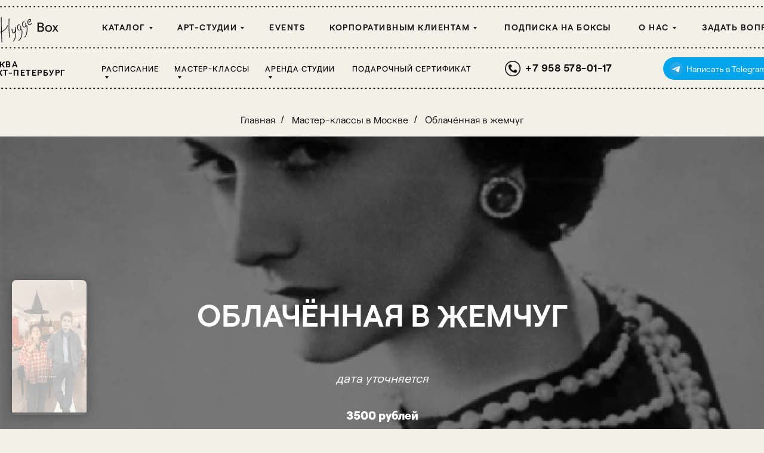

--- FILE ---
content_type: text/html; charset=UTF-8
request_url: https://myhyggebox.ru/pearlmsk
body_size: 38248
content:
<!DOCTYPE html> <html> <head> <meta charset="utf-8" /> <meta http-equiv="Content-Type" content="text/html; charset=utf-8" /> <meta name="viewport" content="width=device-width, initial-scale=1.0" /> <meta name="yandex-verification" content="968c504d0014f34f" /> <!--metatextblock--> <title>Мастер-класс по украшениям своими руками из жемчуга в Москве</title> <meta name="description" content="Творческий мастер класс по украшениям в Москве. Украшения своими руками из натуральных камней. Уютный лофт в центре Москвы. " /> <meta property="og:url" content="https://myhyggebox.ru/pearlmsk" /> <meta property="og:title" content="Украшения " /> <meta property="og:description" content="Творческий мастер класс по украшениям в Москве. Украшения своими руками из натуральных камней. Уютный лофт в центре Москвы. " /> <meta property="og:type" content="website" /> <meta property="og:image" content="https://static.tildacdn.com/tild6131-3762-4439-a438-616330343364/index.jpg" /> <link rel="canonical" href="https://myhyggebox.ru/pearlmsk"> <!--/metatextblock--> <meta name="format-detection" content="telephone=no" /> <meta http-equiv="x-dns-prefetch-control" content="on"> <link rel="dns-prefetch" href="https://ws.tildacdn.com"> <link rel="dns-prefetch" href="https://static.tildacdn.com"> <link rel="shortcut icon" href="https://static.tildacdn.com/tild6663-3238-4432-a537-343534313232/favicon.ico" type="image/x-icon" /> <link rel="apple-touch-icon" href="https://static.tildacdn.com/tild6131-6263-4535-a136-363534616638/Frame_21.png"> <link rel="apple-touch-icon" sizes="76x76" href="https://static.tildacdn.com/tild6131-6263-4535-a136-363534616638/Frame_21.png"> <link rel="apple-touch-icon" sizes="152x152" href="https://static.tildacdn.com/tild6131-6263-4535-a136-363534616638/Frame_21.png"> <link rel="apple-touch-startup-image" href="https://static.tildacdn.com/tild6131-6263-4535-a136-363534616638/Frame_21.png"> <meta name="msapplication-TileColor" content="#000000"> <meta name="msapplication-TileImage" content="https://static.tildacdn.com/tild6631-6433-4339-b763-313830383331/Frame_22.png"> <!-- Assets --> <script src="https://neo.tildacdn.com/js/tilda-fallback-1.0.min.js" async charset="utf-8"></script> <link rel="stylesheet" href="https://static.tildacdn.com/css/tilda-grid-3.0.min.css" type="text/css" media="all" onerror="this.loaderr='y';"/> <link rel="stylesheet" href="https://static.tildacdn.com/ws/project756639/tilda-blocks-page31995165.min.css?t=1769404396" type="text/css" media="all" onerror="this.loaderr='y';" /> <link rel="stylesheet" href="https://static.tildacdn.com/css/tilda-animation-2.0.min.css" type="text/css" media="all" onerror="this.loaderr='y';" /> <link rel="stylesheet" href="https://static.tildacdn.com/css/tilda-cover-1.0.min.css" type="text/css" media="all" onerror="this.loaderr='y';" /> <link rel="stylesheet" href="https://static.tildacdn.com/css/tilda-slds-1.4.min.css" type="text/css" media="print" onload="this.media='all';" onerror="this.loaderr='y';" /> <noscript><link rel="stylesheet" href="https://static.tildacdn.com/css/tilda-slds-1.4.min.css" type="text/css" media="all" /></noscript> <link rel="stylesheet" href="https://static.tildacdn.com/css/tilda-menusub-1.0.min.css" type="text/css" media="print" onload="this.media='all';" onerror="this.loaderr='y';" /> <noscript><link rel="stylesheet" href="https://static.tildacdn.com/css/tilda-menusub-1.0.min.css" type="text/css" media="all" /></noscript> <link rel="stylesheet" href="https://static.tildacdn.com/css/tilda-menu-widgeticons-1.0.min.css" type="text/css" media="all" onerror="this.loaderr='y';" /> <link rel="stylesheet" href="https://static.tildacdn.com/css/tilda-forms-1.0.min.css" type="text/css" media="all" onerror="this.loaderr='y';" /> <link rel="stylesheet" href="https://static.tildacdn.com/css/tilda-cart-1.0.min.css" type="text/css" media="all" onerror="this.loaderr='y';" /> <link rel="stylesheet" href="https://static.tildacdn.com/css/tilda-delivery-1.0.min.css" type="text/css" media="print" onload="this.media='all';" onerror="this.loaderr='y';" /> <noscript><link rel="stylesheet" href="https://static.tildacdn.com/css/tilda-delivery-1.0.min.css" type="text/css" media="all" /></noscript> <link rel="stylesheet" href="https://static.tildacdn.com/css/tilda-popup-1.1.min.css" type="text/css" media="print" onload="this.media='all';" onerror="this.loaderr='y';" /> <noscript><link rel="stylesheet" href="https://static.tildacdn.com/css/tilda-popup-1.1.min.css" type="text/css" media="all" /></noscript> <link rel="stylesheet" href="https://static.tildacdn.com/css/tilda-zoom-2.0.min.css" type="text/css" media="print" onload="this.media='all';" onerror="this.loaderr='y';" /> <noscript><link rel="stylesheet" href="https://static.tildacdn.com/css/tilda-zoom-2.0.min.css" type="text/css" media="all" /></noscript> <script nomodule src="https://static.tildacdn.com/js/tilda-polyfill-1.0.min.js" charset="utf-8"></script> <script type="text/javascript">function t_onReady(func) {if(document.readyState!='loading') {func();} else {document.addEventListener('DOMContentLoaded',func);}}
function t_onFuncLoad(funcName,okFunc,time) {if(typeof window[funcName]==='function') {okFunc();} else {setTimeout(function() {t_onFuncLoad(funcName,okFunc,time);},(time||100));}}function t_throttle(fn,threshhold,scope) {return function() {fn.apply(scope||this,arguments);};}function t396_initialScale(t){var e=document.getElementById("rec"+t);if(e){var i=e.querySelector(".t396__artboard");if(i){window.tn_scale_initial_window_width||(window.tn_scale_initial_window_width=document.documentElement.clientWidth);var a=window.tn_scale_initial_window_width,r=[],n,l=i.getAttribute("data-artboard-screens");if(l){l=l.split(",");for(var o=0;o<l.length;o++)r[o]=parseInt(l[o],10)}else r=[320,480,640,960,1200];for(var o=0;o<r.length;o++){var d=r[o];a>=d&&(n=d)}var _="edit"===window.allrecords.getAttribute("data-tilda-mode"),c="center"===t396_getFieldValue(i,"valign",n,r),s="grid"===t396_getFieldValue(i,"upscale",n,r),w=t396_getFieldValue(i,"height_vh",n,r),g=t396_getFieldValue(i,"height",n,r),u=!!window.opr&&!!window.opr.addons||!!window.opera||-1!==navigator.userAgent.indexOf(" OPR/");if(!_&&c&&!s&&!w&&g&&!u){var h=parseFloat((a/n).toFixed(3)),f=[i,i.querySelector(".t396__carrier"),i.querySelector(".t396__filter")],v=Math.floor(parseInt(g,10)*h)+"px",p;i.style.setProperty("--initial-scale-height",v);for(var o=0;o<f.length;o++)f[o].style.setProperty("height","var(--initial-scale-height)");t396_scaleInitial__getElementsToScale(i).forEach((function(t){t.style.zoom=h}))}}}}function t396_scaleInitial__getElementsToScale(t){return t?Array.prototype.slice.call(t.children).filter((function(t){return t&&(t.classList.contains("t396__elem")||t.classList.contains("t396__group"))})):[]}function t396_getFieldValue(t,e,i,a){var r,n=a[a.length-1];if(!(r=i===n?t.getAttribute("data-artboard-"+e):t.getAttribute("data-artboard-"+e+"-res-"+i)))for(var l=0;l<a.length;l++){var o=a[l];if(!(o<=i)&&(r=o===n?t.getAttribute("data-artboard-"+e):t.getAttribute("data-artboard-"+e+"-res-"+o)))break}return r}window.TN_SCALE_INITIAL_VER="1.0",window.tn_scale_initial_window_width=null;</script> <script src="https://static.tildacdn.com/js/jquery-1.10.2.min.js" charset="utf-8" onerror="this.loaderr='y';"></script> <script src="https://static.tildacdn.com/js/tilda-scripts-3.0.min.js" charset="utf-8" defer onerror="this.loaderr='y';"></script> <script src="https://static.tildacdn.com/ws/project756639/tilda-blocks-page31995165.min.js?t=1769404396" charset="utf-8" async onerror="this.loaderr='y';"></script> <script src="https://static.tildacdn.com/js/tilda-lazyload-1.0.min.js" charset="utf-8" async onerror="this.loaderr='y';"></script> <script src="https://static.tildacdn.com/js/tilda-animation-2.0.min.js" charset="utf-8" async onerror="this.loaderr='y';"></script> <script src="https://static.tildacdn.com/js/tilda-cover-1.0.min.js" charset="utf-8" async onerror="this.loaderr='y';"></script> <script src="https://static.tildacdn.com/js/tilda-slds-1.4.min.js" charset="utf-8" async onerror="this.loaderr='y';"></script> <script src="https://static.tildacdn.com/js/hammer.min.js" charset="utf-8" async onerror="this.loaderr='y';"></script> <script src="https://static.tildacdn.com/js/tilda-zero-1.1.min.js" charset="utf-8" async onerror="this.loaderr='y';"></script> <script src="https://static.tildacdn.com/js/tilda-submenublocks-1.0.min.js" charset="utf-8" async onerror="this.loaderr='y';"></script> <script src="https://static.tildacdn.com/js/tilda-menusub-1.0.min.js" charset="utf-8" async onerror="this.loaderr='y';"></script> <script src="https://static.tildacdn.com/js/tilda-menu-widgeticons-1.0.min.js" charset="utf-8" async onerror="this.loaderr='y';"></script> <script src="https://static.tildacdn.com/js/tilda-forms-1.0.min.js" charset="utf-8" async onerror="this.loaderr='y';"></script> <script src="https://static.tildacdn.com/js/tilda-cart-1.1.min.js" charset="utf-8" async onerror="this.loaderr='y';"></script> <script src="https://static.tildacdn.com/js/tilda-widget-positions-1.0.min.js" charset="utf-8" async onerror="this.loaderr='y';"></script> <script src="https://static.tildacdn.com/js/tilda-delivery-1.0.min.js" charset="utf-8" async onerror="this.loaderr='y';"></script> <script src="https://static.tildacdn.com/js/tilda-popup-1.0.min.js" charset="utf-8" async onerror="this.loaderr='y';"></script> <script src="https://static.tildacdn.com/js/tilda-zero-forms-1.0.min.js" charset="utf-8" async onerror="this.loaderr='y';"></script> <script src="https://static.tildacdn.com/js/tilda-animation-sbs-1.0.min.js" charset="utf-8" async onerror="this.loaderr='y';"></script> <script src="https://static.tildacdn.com/js/tilda-zoom-2.0.min.js" charset="utf-8" async onerror="this.loaderr='y';"></script> <script src="https://static.tildacdn.com/js/tilda-zero-scale-1.0.min.js" charset="utf-8" async onerror="this.loaderr='y';"></script> <script src="https://static.tildacdn.com/js/tilda-events-1.0.min.js" charset="utf-8" async onerror="this.loaderr='y';"></script> <script type="text/javascript" src="https://static.tildacdn.com/js/tilda-lk-dashboard-1.0.min.js" charset="utf-8" async onerror="this.loaderr='y';"></script> <!-- nominify begin --><meta name="mailru-verification" content="a1e1874c3a8a6834" /> <meta name="google-site-verification" content="yz01OiIJ-5JyAbsPulm5ODU9eQdE597xlWokwUN3Qk0" /> <meta name="yandex-verification" content="d04a6640fb0e6156" /> <meta name="google-site-verification" content="G0P2uXVeS295ZWyDCW3jmcEZXA9xFEFT5s0pHov8Bnw" /> <style>
    
    
    .t282__container 
    
    {
    
    z-index: 99;
    
    }
    
    
</style> <!-- nominify end --><script type="text/javascript">window.dataLayer=window.dataLayer||[];</script> <!-- VK Pixel Code --> <script type="text/javascript" data-tilda-cookie-type="advertising">setTimeout(function(){!function(){var t=document.createElement("script");t.type="text/javascript",t.async=!0,t.src="https://vk.com/js/api/openapi.js?161",t.onload=function(){VK.Retargeting.Init("VK-RTRG-1880364-2Q2zM"),VK.Retargeting.Hit()},document.head.appendChild(t)}();},2000);</script> <!-- End VK Pixel Code --> <script type="text/javascript">(function() {if((/bot|google|yandex|baidu|bing|msn|duckduckbot|teoma|slurp|crawler|spider|robot|crawling|facebook/i.test(navigator.userAgent))===false&&typeof(sessionStorage)!='undefined'&&sessionStorage.getItem('visited')!=='y'&&document.visibilityState){var style=document.createElement('style');style.type='text/css';style.innerHTML='@media screen and (min-width: 980px) {.t-records {opacity: 0;}.t-records_animated {-webkit-transition: opacity ease-in-out .2s;-moz-transition: opacity ease-in-out .2s;-o-transition: opacity ease-in-out .2s;transition: opacity ease-in-out .2s;}.t-records.t-records_visible {opacity: 1;}}';document.getElementsByTagName('head')[0].appendChild(style);function t_setvisRecs(){var alr=document.querySelectorAll('.t-records');Array.prototype.forEach.call(alr,function(el) {el.classList.add("t-records_animated");});setTimeout(function() {Array.prototype.forEach.call(alr,function(el) {el.classList.add("t-records_visible");});sessionStorage.setItem("visited","y");},400);}
document.addEventListener('DOMContentLoaded',t_setvisRecs);}})();</script></head> <body class="t-body" style="margin:0;"> <!--allrecords--> <div id="allrecords" class="t-records" data-hook="blocks-collection-content-node" data-tilda-project-id="756639" data-tilda-page-id="31995165" data-tilda-page-alias="pearlmsk" data-tilda-formskey="8d8585ae206c42239cc6f5ab28b97f19" data-tilda-stat-scroll="yes" data-tilda-lazy="yes" data-tilda-root-zone="com" data-tilda-project-headcode="yes" data-tilda-ts="y" data-tilda-project-country="RU"> <!--header--> <header id="t-header" class="t-records" data-hook="blocks-collection-content-node" data-tilda-project-id="756639" data-tilda-page-id="6795810" data-tilda-page-alias="header" data-tilda-formskey="8d8585ae206c42239cc6f5ab28b97f19" data-tilda-stat-scroll="yes" data-tilda-lazy="yes" data-tilda-root-zone="com" data-tilda-project-headcode="yes" data-tilda-ts="y" data-tilda-project-country="RU"> <div id="rec1200446031" class="r t-rec t-screenmin-980px" style=" " data-animationappear="off" data-record-type="396" data-screen-min="980px"> <!-- T396 --> <style>#rec1200446031 .t396__artboard {height:161px;background-color:#f3f0e8;}#rec1200446031 .t396__filter {height:161px;}#rec1200446031 .t396__carrier{height:161px;background-position:center center;background-attachment:scroll;background-size:cover;background-repeat:no-repeat;}@media screen and (max-width:1365px) {#rec1200446031 .t396__artboard,#rec1200446031 .t396__filter,#rec1200446031 .t396__carrier {height:161px;}#rec1200446031 .t396__filter {}#rec1200446031 .t396__carrier {background-attachment:scroll;}}@media screen and (max-width:1199px) {#rec1200446031 .t396__artboard,#rec1200446031 .t396__filter,#rec1200446031 .t396__carrier {}#rec1200446031 .t396__filter {}#rec1200446031 .t396__carrier {background-attachment:scroll;}}@media screen and (max-width:959px) {#rec1200446031 .t396__artboard,#rec1200446031 .t396__filter,#rec1200446031 .t396__carrier {}#rec1200446031 .t396__filter {}#rec1200446031 .t396__carrier {background-attachment:scroll;}}@media screen and (max-width:639px) {#rec1200446031 .t396__artboard,#rec1200446031 .t396__filter,#rec1200446031 .t396__carrier {}#rec1200446031 .t396__filter {}#rec1200446031 .t396__carrier {background-attachment:scroll;}}@media screen and (max-width:479px) {#rec1200446031 .t396__artboard,#rec1200446031 .t396__filter,#rec1200446031 .t396__carrier {}#rec1200446031 .t396__filter {}#rec1200446031 .t396__carrier {background-attachment:scroll;}}#rec1200446031 .tn-elem[data-elem-id="1666433748008"]{z-index:3;top:-32px;;left:calc(50% - 683px + -7px);;width:164px;height:auto;}#rec1200446031 .tn-elem[data-elem-id="1666433748008"] .tn-atom{border-radius:0px 0px 0px 0px;background-position:center center;border-width:var(--t396-borderwidth,0);border-style:var(--t396-borderstyle,solid);border-color:var(--t396-bordercolor,transparent);transition:background-color var(--t396-speedhover,0s) ease-in-out,color var(--t396-speedhover,0s) ease-in-out,border-color var(--t396-speedhover,0s) ease-in-out,box-shadow var(--t396-shadowshoverspeed,0.2s) ease-in-out;}#rec1200446031 .tn-elem[data-elem-id="1666433748008"] .tn-atom__img{border-radius:0px 0px 0px 0px;object-position:center center;}@media screen and (max-width:1365px){#rec1200446031 .tn-elem[data-elem-id="1666433748008"]{display:table;top:-32px;;left:calc(50% - 600px + -92px);;width:164px;height:auto;}}@media screen and (max-width:1199px){#rec1200446031 .tn-elem[data-elem-id="1666433748008"]{display:table;top:-20px;;left:calc(50% - 480px + 1px);;width:136px;height:auto;}}@media screen and (max-width:959px){#rec1200446031 .tn-elem[data-elem-id="1666433748008"]{display:table;height:auto;}}@media screen and (max-width:639px){#rec1200446031 .tn-elem[data-elem-id="1666433748008"]{display:table;height:auto;}}@media screen and (max-width:479px){#rec1200446031 .tn-elem[data-elem-id="1666433748008"]{display:table;height:auto;}}#rec1200446031 .tn-elem[data-elem-id="1666433872932"]{color:#141414;z-index:3;top:39px;;left:calc(50% - 683px + 215px);;width:79px;height:auto;}#rec1200446031 .tn-elem[data-elem-id="1666433872932"] .tn-atom{vertical-align:middle;color:#141414;font-size:14px;font-family:'RoobertPro',Arial,sans-serif;line-height:1;font-weight:600;letter-spacing:1.5px;text-transform:uppercase;background-position:center center;border-width:var(--t396-borderwidth,0);border-style:var(--t396-borderstyle,solid);border-color:var(--t396-bordercolor,transparent);transition:background-color var(--t396-speedhover,0s) ease-in-out,color var(--t396-speedhover,0s) ease-in-out,border-color var(--t396-speedhover,0s) ease-in-out,box-shadow var(--t396-shadowshoverspeed,0.2s) ease-in-out;--t396-shadow-text-opacity:100%;text-shadow:var(--t396-shadow-text-x,0px) var(--t396-shadow-text-y,0px) var(--t396-shadow-text-blur,0px) rgba(var(--t396-shadow-text-color),var(--t396-shadow-text-opacity,100%));}@media (min-width:1200px){#rec1200446031 .tn-elem.t396__elem--anim-hidden[data-elem-id="1666433872932"]{opacity:0;}}@media screen and (max-width:1365px){#rec1200446031 .tn-elem[data-elem-id="1666433872932"]{display:table;top:39px;;left:calc(50% - 600px + 131px);;width:79px;height:auto;}#rec1200446031 .tn-elem[data-elem-id="1666433872932"] .tn-atom{font-size:14px;background-size:cover;}}@media screen and (max-width:1199px){#rec1200446031 .tn-elem[data-elem-id="1666433872932"]{display:table;top:40px;;left:calc(50% - 480px + 155px);;width:67px;height:auto;}#rec1200446031 .tn-elem[data-elem-id="1666433872932"] .tn-atom{font-size:12px;letter-spacing:1px;background-size:cover;}}@media screen and (max-width:959px){#rec1200446031 .tn-elem[data-elem-id="1666433872932"]{display:table;height:auto;}}@media screen and (max-width:639px){#rec1200446031 .tn-elem[data-elem-id="1666433872932"]{display:table;height:auto;}}@media screen and (max-width:479px){#rec1200446031 .tn-elem[data-elem-id="1666433872932"]{display:table;height:auto;}}#rec1200446031 .tn-elem[data-elem-id="1666433935122"]{color:#141414;z-index:3;top:39px;;left:calc(50% - 683px + 600px);;width:249px;height:auto;}#rec1200446031 .tn-elem[data-elem-id="1666433935122"] .tn-atom{vertical-align:middle;color:#141414;font-size:14px;font-family:'RoobertPro',Arial,sans-serif;line-height:1;font-weight:600;letter-spacing:1.5px;text-transform:uppercase;background-position:center center;border-width:var(--t396-borderwidth,0);border-style:var(--t396-borderstyle,solid);border-color:var(--t396-bordercolor,transparent);transition:background-color var(--t396-speedhover,0s) ease-in-out,color var(--t396-speedhover,0s) ease-in-out,border-color var(--t396-speedhover,0s) ease-in-out,box-shadow var(--t396-shadowshoverspeed,0.2s) ease-in-out;--t396-shadow-text-opacity:100%;text-shadow:var(--t396-shadow-text-x,0px) var(--t396-shadow-text-y,0px) var(--t396-shadow-text-blur,0px) rgba(var(--t396-shadow-text-color),var(--t396-shadow-text-opacity,100%));}@media (min-width:1200px){#rec1200446031 .tn-elem.t396__elem--anim-hidden[data-elem-id="1666433935122"]{opacity:0;}}@media screen and (max-width:1365px){#rec1200446031 .tn-elem[data-elem-id="1666433935122"]{display:table;top:39px;;left:calc(50% - 600px + 512px);;width:249px;height:auto;}#rec1200446031 .tn-elem[data-elem-id="1666433935122"] .tn-atom{font-size:14px;background-size:cover;}}@media screen and (max-width:1199px){#rec1200446031 .tn-elem[data-elem-id="1666433935122"]{display:table;top:40px;;left:calc(50% - 480px + 404px);;width:203px;height:auto;}#rec1200446031 .tn-elem[data-elem-id="1666433935122"] .tn-atom{font-size:12px;letter-spacing:1px;background-size:cover;}}@media screen and (max-width:959px){#rec1200446031 .tn-elem[data-elem-id="1666433935122"]{display:table;height:auto;}}@media screen and (max-width:639px){#rec1200446031 .tn-elem[data-elem-id="1666433935122"]{display:table;height:auto;}}@media screen and (max-width:479px){#rec1200446031 .tn-elem[data-elem-id="1666433935122"]{display:table;height:auto;}}#rec1200446031 .tn-elem[data-elem-id="1666433959520"]{color:#141414;z-index:3;top:39px;;left:calc(50% - 683px + 339px);;width:110px;height:auto;}#rec1200446031 .tn-elem[data-elem-id="1666433959520"] .tn-atom{vertical-align:middle;color:#141414;font-size:14px;font-family:'RoobertPro',Arial,sans-serif;line-height:1;font-weight:600;letter-spacing:1.5px;text-transform:uppercase;background-position:center center;border-width:var(--t396-borderwidth,0);border-style:var(--t396-borderstyle,solid);border-color:var(--t396-bordercolor,transparent);transition:background-color var(--t396-speedhover,0s) ease-in-out,color var(--t396-speedhover,0s) ease-in-out,border-color var(--t396-speedhover,0s) ease-in-out,box-shadow var(--t396-shadowshoverspeed,0.2s) ease-in-out;--t396-shadow-text-opacity:100%;text-shadow:var(--t396-shadow-text-x,0px) var(--t396-shadow-text-y,0px) var(--t396-shadow-text-blur,0px) rgba(var(--t396-shadow-text-color),var(--t396-shadow-text-opacity,100%));}@media (min-width:1200px){#rec1200446031 .tn-elem.t396__elem--anim-hidden[data-elem-id="1666433959520"]{opacity:0;}}@media screen and (max-width:1365px){#rec1200446031 .tn-elem[data-elem-id="1666433959520"]{display:table;top:39px;;left:calc(50% - 600px + 257px);;width:110px;height:auto;}#rec1200446031 .tn-elem[data-elem-id="1666433959520"] .tn-atom{font-size:14px;background-size:cover;}}@media screen and (max-width:1199px){#rec1200446031 .tn-elem[data-elem-id="1666433959520"]{display:table;top:40px;;left:calc(50% - 480px + 232px);;width:93px;height:auto;}#rec1200446031 .tn-elem[data-elem-id="1666433959520"] .tn-atom{font-size:12px;letter-spacing:1px;background-size:cover;}}@media screen and (max-width:959px){#rec1200446031 .tn-elem[data-elem-id="1666433959520"]{display:table;height:auto;}}@media screen and (max-width:639px){#rec1200446031 .tn-elem[data-elem-id="1666433959520"]{display:table;height:auto;}}@media screen and (max-width:479px){#rec1200446031 .tn-elem[data-elem-id="1666433959520"]{display:table;height:auto;}}#rec1200446031 .tn-elem[data-elem-id="1666433974487"]{color:#141414;z-index:3;top:39px;;left:calc(50% - 683px + 494px);;width:60px;height:auto;}#rec1200446031 .tn-elem[data-elem-id="1666433974487"] .tn-atom{vertical-align:middle;color:#141414;font-size:14px;font-family:'RoobertPro',Arial,sans-serif;line-height:1;font-weight:600;letter-spacing:1.5px;text-transform:uppercase;background-position:center center;border-width:var(--t396-borderwidth,0);border-style:var(--t396-borderstyle,solid);border-color:var(--t396-bordercolor,transparent);transition:background-color var(--t396-speedhover,0s) ease-in-out,color var(--t396-speedhover,0s) ease-in-out,border-color var(--t396-speedhover,0s) ease-in-out,box-shadow var(--t396-shadowshoverspeed,0.2s) ease-in-out;--t396-shadow-text-opacity:100%;text-shadow:var(--t396-shadow-text-x,0px) var(--t396-shadow-text-y,0px) var(--t396-shadow-text-blur,0px) rgba(var(--t396-shadow-text-color),var(--t396-shadow-text-opacity,100%));}@media (min-width:1200px){#rec1200446031 .tn-elem.t396__elem--anim-hidden[data-elem-id="1666433974487"]{opacity:0;}}@media screen and (max-width:1365px){#rec1200446031 .tn-elem[data-elem-id="1666433974487"]{display:table;top:39px;;left:calc(50% - 600px + 411px);;width:60px;height:auto;}#rec1200446031 .tn-elem[data-elem-id="1666433974487"] .tn-atom{font-size:14px;background-size:cover;}}@media screen and (max-width:1199px){#rec1200446031 .tn-elem[data-elem-id="1666433974487"]{display:table;top:40px;;left:calc(50% - 480px + 335px);;width:59px;height:auto;}#rec1200446031 .tn-elem[data-elem-id="1666433974487"] .tn-atom{font-size:12px;letter-spacing:1px;background-size:cover;}}@media screen and (max-width:959px){#rec1200446031 .tn-elem[data-elem-id="1666433974487"]{display:table;height:auto;}}@media screen and (max-width:639px){#rec1200446031 .tn-elem[data-elem-id="1666433974487"]{display:table;height:auto;}}@media screen and (max-width:479px){#rec1200446031 .tn-elem[data-elem-id="1666433974487"]{display:table;height:auto;}}#rec1200446031 .tn-elem[data-elem-id="1666433995183"]{color:#141414;z-index:3;top:39px;;left:calc(50% - 683px + 1112px);;width:62px;height:auto;}#rec1200446031 .tn-elem[data-elem-id="1666433995183"] .tn-atom{vertical-align:middle;color:#141414;font-size:14px;font-family:'RoobertPro',Arial,sans-serif;line-height:1;font-weight:600;letter-spacing:1.5px;text-transform:uppercase;background-position:center center;border-width:var(--t396-borderwidth,0);border-style:var(--t396-borderstyle,solid);border-color:var(--t396-bordercolor,transparent);transition:background-color var(--t396-speedhover,0s) ease-in-out,color var(--t396-speedhover,0s) ease-in-out,border-color var(--t396-speedhover,0s) ease-in-out,box-shadow var(--t396-shadowshoverspeed,0.2s) ease-in-out;--t396-shadow-text-opacity:100%;text-shadow:var(--t396-shadow-text-x,0px) var(--t396-shadow-text-y,0px) var(--t396-shadow-text-blur,0px) rgba(var(--t396-shadow-text-color),var(--t396-shadow-text-opacity,100%));}@media (min-width:1200px){#rec1200446031 .tn-elem.t396__elem--anim-hidden[data-elem-id="1666433995183"]{opacity:0;}}@media screen and (max-width:1365px){#rec1200446031 .tn-elem[data-elem-id="1666433995183"]{display:table;top:39px;;left:calc(50% - 600px + 1030px);;width:62px;height:auto;}#rec1200446031 .tn-elem[data-elem-id="1666433995183"] .tn-atom{font-size:14px;background-size:cover;}}@media screen and (max-width:1199px){#rec1200446031 .tn-elem[data-elem-id="1666433995183"]{display:table;top:40px;;left:calc(50% - 480px + 781px);;width:52px;height:auto;}#rec1200446031 .tn-elem[data-elem-id="1666433995183"] .tn-atom{font-size:12px;letter-spacing:1px;background-size:cover;}}@media screen and (max-width:959px){#rec1200446031 .tn-elem[data-elem-id="1666433995183"]{display:table;height:auto;}}@media screen and (max-width:639px){#rec1200446031 .tn-elem[data-elem-id="1666433995183"]{display:table;height:auto;}}@media screen and (max-width:479px){#rec1200446031 .tn-elem[data-elem-id="1666433995183"]{display:table;height:auto;}}#rec1200446031 .tn-elem[data-elem-id="1666434005737"]{color:#141414;z-index:3;top:39px;;left:calc(50% - 683px + 1221px);;width:141px;height:auto;}#rec1200446031 .tn-elem[data-elem-id="1666434005737"] .tn-atom{vertical-align:middle;color:#141414;font-size:14px;font-family:'RoobertPro',Arial,sans-serif;line-height:1;font-weight:600;letter-spacing:1.5px;text-transform:uppercase;background-position:center center;border-width:var(--t396-borderwidth,0);border-style:var(--t396-borderstyle,solid);border-color:var(--t396-bordercolor,transparent);transition:background-color var(--t396-speedhover,0s) ease-in-out,color var(--t396-speedhover,0s) ease-in-out,border-color var(--t396-speedhover,0s) ease-in-out,box-shadow var(--t396-shadowshoverspeed,0.2s) ease-in-out;--t396-shadow-text-opacity:100%;text-shadow:var(--t396-shadow-text-x,0px) var(--t396-shadow-text-y,0px) var(--t396-shadow-text-blur,0px) rgba(var(--t396-shadow-text-color),var(--t396-shadow-text-opacity,100%));}@media (min-width:1200px){#rec1200446031 .tn-elem.t396__elem--anim-hidden[data-elem-id="1666434005737"]{opacity:0;}}@media screen and (max-width:1365px){#rec1200446031 .tn-elem[data-elem-id="1666434005737"]{display:table;top:39px;;left:calc(50% - 600px + 1136px);;width:141px;height:auto;}#rec1200446031 .tn-elem[data-elem-id="1666434005737"] .tn-atom{font-size:14px;background-size:cover;}}@media screen and (max-width:1199px){#rec1200446031 .tn-elem[data-elem-id="1666434005737"]{display:table;top:40px;;left:calc(50% - 480px + 843px);;width:120px;height:auto;}#rec1200446031 .tn-elem[data-elem-id="1666434005737"] .tn-atom{font-size:12px;letter-spacing:1px;background-size:cover;}}@media screen and (max-width:959px){#rec1200446031 .tn-elem[data-elem-id="1666434005737"]{display:table;height:auto;}}@media screen and (max-width:639px){#rec1200446031 .tn-elem[data-elem-id="1666434005737"]{display:table;height:auto;}}@media screen and (max-width:479px){#rec1200446031 .tn-elem[data-elem-id="1666434005737"]{display:table;height:auto;}}#rec1200446031 .tn-elem[data-elem-id="1666434096095"]{color:#000000;z-index:3;top:100px;;left:calc(50% - 683px + 6px);;width:151px;height:auto;}#rec1200446031 .tn-elem[data-elem-id="1666434096095"] .tn-atom{vertical-align:middle;color:#000000;font-size:14px;font-family:'RoobertPro',Arial,sans-serif;line-height:1;font-weight:600;letter-spacing:1.5px;text-transform:uppercase;background-position:center center;border-width:var(--t396-borderwidth,0);border-style:var(--t396-borderstyle,solid);border-color:var(--t396-bordercolor,transparent);transition:background-color var(--t396-speedhover,0s) ease-in-out,color var(--t396-speedhover,0s) ease-in-out,border-color var(--t396-speedhover,0s) ease-in-out,box-shadow var(--t396-shadowshoverspeed,0.2s) ease-in-out;--t396-shadow-text-opacity:100%;text-shadow:var(--t396-shadow-text-x,0px) var(--t396-shadow-text-y,0px) var(--t396-shadow-text-blur,0px) rgba(var(--t396-shadow-text-color),var(--t396-shadow-text-opacity,100%));}@media (min-width:1200px){#rec1200446031 .tn-elem.t396__elem--anim-hidden[data-elem-id="1666434096095"]{opacity:0;}}@media screen and (max-width:1365px){#rec1200446031 .tn-elem[data-elem-id="1666434096095"]{display:table;top:101px;;left:calc(50% - 600px + -79px);;width:168px;height:auto;}#rec1200446031 .tn-elem[data-elem-id="1666434096095"] .tn-atom{font-size:14px;background-size:cover;}}@media screen and (max-width:1199px){#rec1200446031 .tn-elem[data-elem-id="1666434096095"]{display:table;top:108px;;left:calc(50% - 480px + 10px);;width:78px;height:auto;}#rec1200446031 .tn-elem[data-elem-id="1666434096095"] .tn-atom{font-size:12px;background-size:cover;}}@media screen and (max-width:959px){#rec1200446031 .tn-elem[data-elem-id="1666434096095"]{display:table;width:78px;height:auto;}}@media screen and (max-width:639px){#rec1200446031 .tn-elem[data-elem-id="1666434096095"]{display:table;height:auto;}}@media screen and (max-width:479px){#rec1200446031 .tn-elem[data-elem-id="1666434096095"]{display:table;width:78px;height:auto;}}#rec1200446031 .tn-elem[data-elem-id="1666434096127"]{color:#000000;z-index:3;top:109px;;left:calc(50% - 683px + 215px);;width:110px;height:auto;}#rec1200446031 .tn-elem[data-elem-id="1666434096127"] .tn-atom{vertical-align:middle;color:#000000;font-size:13px;font-family:'RoobertPro',Arial,sans-serif;line-height:1;font-weight:500;letter-spacing:1px;text-transform:uppercase;background-position:center center;border-width:var(--t396-borderwidth,0);border-style:var(--t396-borderstyle,solid);border-color:var(--t396-bordercolor,transparent);transition:background-color var(--t396-speedhover,0s) ease-in-out,color var(--t396-speedhover,0s) ease-in-out,border-color var(--t396-speedhover,0s) ease-in-out,box-shadow var(--t396-shadowshoverspeed,0.2s) ease-in-out;--t396-shadow-text-opacity:100%;text-shadow:var(--t396-shadow-text-x,0px) var(--t396-shadow-text-y,0px) var(--t396-shadow-text-blur,0px) rgba(var(--t396-shadow-text-color),var(--t396-shadow-text-opacity,100%));}@media (min-width:1200px){#rec1200446031 .tn-elem.t396__elem--anim-hidden[data-elem-id="1666434096127"]{opacity:0;}}@media screen and (max-width:1365px){#rec1200446031 .tn-elem[data-elem-id="1666434096127"]{display:table;top:109px;;left:calc(50% - 600px + 130px);;width:95px;height:auto;}#rec1200446031 .tn-elem[data-elem-id="1666434096127"] .tn-atom{font-size:13px;background-size:cover;}}@media screen and (max-width:1199px){#rec1200446031 .tn-elem[data-elem-id="1666434096127"]{display:table;top:108px;;left:calc(50% - 480px + 356px);;width:91px;height:auto;}#rec1200446031 .tn-elem[data-elem-id="1666434096127"] .tn-atom{font-size:12px;background-size:cover;}}@media screen and (max-width:959px){#rec1200446031 .tn-elem[data-elem-id="1666434096127"]{display:table;height:auto;}}@media screen and (max-width:639px){#rec1200446031 .tn-elem[data-elem-id="1666434096127"]{display:table;height:auto;}}@media screen and (max-width:479px){#rec1200446031 .tn-elem[data-elem-id="1666434096127"]{display:table;height:auto;}}#rec1200446031 .tn-elem[data-elem-id="1753735615375"]{color:#000000;text-align:right;z-index:3;top:95px;;left:calc(50% - 683px + 911px);;width:181px;height:39px;}#rec1200446031 .tn-elem[data-elem-id="1753735615375"] .tn-atom{vertical-align:middle;color:#000000;font-size:20px;font-family:'RoobertPro',Arial,sans-serif;line-height:1;font-weight:600;letter-spacing:0.5px;text-transform:uppercase;background-position:center center;border-width:var(--t396-borderwidth,0);border-style:var(--t396-borderstyle,solid);border-color:var(--t396-bordercolor,transparent);transition:background-color var(--t396-speedhover,0s) ease-in-out,color var(--t396-speedhover,0s) ease-in-out,border-color var(--t396-speedhover,0s) ease-in-out,box-shadow var(--t396-shadowshoverspeed,0.2s) ease-in-out;--t396-shadow-text-opacity:100%;text-shadow:var(--t396-shadow-text-x,0px) var(--t396-shadow-text-y,0px) var(--t396-shadow-text-blur,0px) rgba(var(--t396-shadow-text-color),var(--t396-shadow-text-opacity,100%));}@media (min-width:1200px){#rec1200446031 .tn-elem.t396__elem--anim-hidden[data-elem-id="1753735615375"]{opacity:0;}}@media screen and (max-width:1365px){#rec1200446031 .tn-elem[data-elem-id="1753735615375"]{display:table;top:104px;;left:calc(50% - 600px + 835px);;width:150px;height:auto;}#rec1200446031 .tn-elem[data-elem-id="1753735615375"] .tn-atom{font-size:17px;background-size:cover;}}@media screen and (max-width:1199px){#rec1200446031 .tn-elem[data-elem-id="1753735615375"]{display:table;top:118px;;left:calc(50% - 480px + 366px);;width:91px;height:auto;}#rec1200446031 .tn-elem[data-elem-id="1753735615375"] .tn-atom{font-size:12px;background-size:cover;}}@media screen and (max-width:959px){#rec1200446031 .tn-elem[data-elem-id="1753735615375"]{display:table;height:auto;}}@media screen and (max-width:639px){#rec1200446031 .tn-elem[data-elem-id="1753735615375"]{display:table;height:auto;}}@media screen and (max-width:479px){#rec1200446031 .tn-elem[data-elem-id="1753735615375"]{display:table;height:auto;}}#rec1200446031 .tn-elem[data-elem-id="1666434096135"]{color:#000000;z-index:3;top:109px;;left:calc(50% - 683px + 339px);;width:135px;height:auto;}#rec1200446031 .tn-elem[data-elem-id="1666434096135"] .tn-atom{vertical-align:middle;color:#000000;font-size:13px;font-family:'RoobertPro',Arial,sans-serif;line-height:1;font-weight:500;letter-spacing:1px;text-transform:uppercase;background-position:center center;border-width:var(--t396-borderwidth,0);border-style:var(--t396-borderstyle,solid);border-color:var(--t396-bordercolor,transparent);transition:background-color var(--t396-speedhover,0s) ease-in-out,color var(--t396-speedhover,0s) ease-in-out,border-color var(--t396-speedhover,0s) ease-in-out,box-shadow var(--t396-shadowshoverspeed,0.2s) ease-in-out;--t396-shadow-text-opacity:100%;text-shadow:var(--t396-shadow-text-x,0px) var(--t396-shadow-text-y,0px) var(--t396-shadow-text-blur,0px) rgba(var(--t396-shadow-text-color),var(--t396-shadow-text-opacity,100%));}@media (min-width:1200px){#rec1200446031 .tn-elem.t396__elem--anim-hidden[data-elem-id="1666434096135"]{opacity:0;}}@media screen and (max-width:1365px){#rec1200446031 .tn-elem[data-elem-id="1666434096135"]{display:table;top:109px;;left:calc(50% - 600px + 252px);;width:128px;height:auto;}#rec1200446031 .tn-elem[data-elem-id="1666434096135"] .tn-atom{font-size:13px;background-size:cover;}}@media screen and (max-width:1199px){#rec1200446031 .tn-elem[data-elem-id="1666434096135"]{display:table;top:108px;;left:calc(50% - 480px + 482px);;width:117px;height:auto;}#rec1200446031 .tn-elem[data-elem-id="1666434096135"] .tn-atom{font-size:12px;background-size:cover;}}@media screen and (max-width:959px){#rec1200446031 .tn-elem[data-elem-id="1666434096135"]{display:table;height:auto;}}@media screen and (max-width:639px){#rec1200446031 .tn-elem[data-elem-id="1666434096135"]{display:table;height:auto;}}@media screen and (max-width:479px){#rec1200446031 .tn-elem[data-elem-id="1666434096135"]{display:table;height:auto;}}#rec1200446031 .tn-elem[data-elem-id="1666434232644"]{color:#000000;z-index:3;top:109px;;left:calc(50% - 683px + 493px);;width:125px;height:auto;}#rec1200446031 .tn-elem[data-elem-id="1666434232644"] .tn-atom{vertical-align:middle;color:#000000;font-size:13px;font-family:'RoobertPro',Arial,sans-serif;line-height:1;font-weight:500;letter-spacing:1px;text-transform:uppercase;background-position:center center;border-width:var(--t396-borderwidth,0);border-style:var(--t396-borderstyle,solid);border-color:var(--t396-bordercolor,transparent);transition:background-color var(--t396-speedhover,0s) ease-in-out,color var(--t396-speedhover,0s) ease-in-out,border-color var(--t396-speedhover,0s) ease-in-out,box-shadow var(--t396-shadowshoverspeed,0.2s) ease-in-out;--t396-shadow-text-opacity:100%;text-shadow:var(--t396-shadow-text-x,0px) var(--t396-shadow-text-y,0px) var(--t396-shadow-text-blur,0px) rgba(var(--t396-shadow-text-color),var(--t396-shadow-text-opacity,100%));}@media (min-width:1200px){#rec1200446031 .tn-elem.t396__elem--anim-hidden[data-elem-id="1666434232644"]{opacity:0;}}@media screen and (max-width:1365px){#rec1200446031 .tn-elem[data-elem-id="1666434232644"]{display:table;top:109px;;left:calc(50% - 600px + 404px);;width:118px;height:auto;}#rec1200446031 .tn-elem[data-elem-id="1666434232644"] .tn-atom{font-size:13px;background-size:cover;}}@media screen and (max-width:1199px){#rec1200446031 .tn-elem[data-elem-id="1666434232644"]{display:table;top:108px;;left:calc(50% - 480px + 634px);;width:109px;height:auto;}#rec1200446031 .tn-elem[data-elem-id="1666434232644"] .tn-atom{font-size:12px;background-size:cover;}}@media screen and (max-width:959px){#rec1200446031 .tn-elem[data-elem-id="1666434232644"]{display:table;height:auto;}}@media screen and (max-width:639px){#rec1200446031 .tn-elem[data-elem-id="1666434232644"]{display:table;height:auto;}}@media screen and (max-width:479px){#rec1200446031 .tn-elem[data-elem-id="1666434232644"]{display:table;height:auto;}}#rec1200446031 .tn-elem[data-elem-id="1666434300122"]{color:#000000;z-index:3;top:109px;;left:calc(50% - 683px + 637px);;width:215px;height:auto;}#rec1200446031 .tn-elem[data-elem-id="1666434300122"] .tn-atom{vertical-align:middle;color:#000000;font-size:13px;font-family:'RoobertPro',Arial,sans-serif;line-height:1;font-weight:500;letter-spacing:1px;text-transform:uppercase;background-position:center center;border-width:var(--t396-borderwidth,0);border-style:var(--t396-borderstyle,solid);border-color:var(--t396-bordercolor,transparent);transition:background-color var(--t396-speedhover,0s) ease-in-out,color var(--t396-speedhover,0s) ease-in-out,border-color var(--t396-speedhover,0s) ease-in-out,box-shadow var(--t396-shadowshoverspeed,0.2s) ease-in-out;--t396-shadow-text-opacity:100%;text-shadow:var(--t396-shadow-text-x,0px) var(--t396-shadow-text-y,0px) var(--t396-shadow-text-blur,0px) rgba(var(--t396-shadow-text-color),var(--t396-shadow-text-opacity,100%));}@media (min-width:1200px){#rec1200446031 .tn-elem.t396__elem--anim-hidden[data-elem-id="1666434300122"]{opacity:0;}}@media screen and (max-width:1365px){#rec1200446031 .tn-elem[data-elem-id="1666434300122"]{display:table;top:109px;;left:calc(50% - 600px + 550px);;width:204px;height:auto;}#rec1200446031 .tn-elem[data-elem-id="1666434300122"] .tn-atom{font-size:13px;background-size:cover;}}@media screen and (max-width:1199px){#rec1200446031 .tn-elem[data-elem-id="1666434300122"]{display:table;top:108px;;left:calc(50% - 480px + 778px);;width:189px;height:auto;}#rec1200446031 .tn-elem[data-elem-id="1666434300122"] .tn-atom{font-size:12px;background-size:cover;}}@media screen and (max-width:959px){#rec1200446031 .tn-elem[data-elem-id="1666434300122"]{display:table;height:auto;}}@media screen and (max-width:639px){#rec1200446031 .tn-elem[data-elem-id="1666434300122"]{display:table;height:auto;}}@media screen and (max-width:479px){#rec1200446031 .tn-elem[data-elem-id="1666434300122"]{display:table;height:auto;}}#rec1200446031 .tn-elem[data-elem-id="1666435193025"]{z-index:3;top:-1px;;left:calc(50% - 683px + -362px);;width:1922px;height:auto;}#rec1200446031 .tn-elem[data-elem-id="1666435193025"] .tn-atom{border-radius:0px 0px 0px 0px;background-position:center center;border-width:var(--t396-borderwidth,0);border-style:var(--t396-borderstyle,solid);border-color:var(--t396-bordercolor,transparent);transition:background-color var(--t396-speedhover,0s) ease-in-out,color var(--t396-speedhover,0s) ease-in-out,border-color var(--t396-speedhover,0s) ease-in-out,box-shadow var(--t396-shadowshoverspeed,0.2s) ease-in-out;}#rec1200446031 .tn-elem[data-elem-id="1666435193025"] .tn-atom__img{border-radius:0px 0px 0px 0px;object-position:center center;}@media screen and (max-width:1365px){#rec1200446031 .tn-elem[data-elem-id="1666435193025"]{display:table;top:-1px;;left:calc(50% - 600px + -362px);;width:1922px;height:auto;}}@media screen and (max-width:1199px){#rec1200446031 .tn-elem[data-elem-id="1666435193025"]{display:table;height:auto;}}@media screen and (max-width:959px){#rec1200446031 .tn-elem[data-elem-id="1666435193025"]{display:table;height:auto;}}@media screen and (max-width:639px){#rec1200446031 .tn-elem[data-elem-id="1666435193025"]{display:table;height:auto;}}@media screen and (max-width:479px){#rec1200446031 .tn-elem[data-elem-id="1666435193025"]{display:table;height:auto;}}#rec1200446031 .tn-elem[data-elem-id="1666435208810"]{z-index:3;top:68px;;left:calc(50% - 683px + -360px);;width:1922px;height:auto;}#rec1200446031 .tn-elem[data-elem-id="1666435208810"] .tn-atom{border-radius:0px 0px 0px 0px;background-position:center center;border-width:var(--t396-borderwidth,0);border-style:var(--t396-borderstyle,solid);border-color:var(--t396-bordercolor,transparent);transition:background-color var(--t396-speedhover,0s) ease-in-out,color var(--t396-speedhover,0s) ease-in-out,border-color var(--t396-speedhover,0s) ease-in-out,box-shadow var(--t396-shadowshoverspeed,0.2s) ease-in-out;}#rec1200446031 .tn-elem[data-elem-id="1666435208810"] .tn-atom__img{border-radius:0px 0px 0px 0px;object-position:center center;}@media screen and (max-width:1365px){#rec1200446031 .tn-elem[data-elem-id="1666435208810"]{display:table;top:68px;;left:calc(50% - 600px + -360px);;width:1922px;height:auto;}}@media screen and (max-width:1199px){#rec1200446031 .tn-elem[data-elem-id="1666435208810"]{display:table;height:auto;}}@media screen and (max-width:959px){#rec1200446031 .tn-elem[data-elem-id="1666435208810"]{display:table;height:auto;}}@media screen and (max-width:639px){#rec1200446031 .tn-elem[data-elem-id="1666435208810"]{display:table;height:auto;}}@media screen and (max-width:479px){#rec1200446031 .tn-elem[data-elem-id="1666435208810"]{display:table;height:auto;}}#rec1200446031 .tn-elem[data-elem-id="1667406890940"]{z-index:3;top:136px;;left:calc(50% - 683px + -360px);;width:1922px;height:auto;}#rec1200446031 .tn-elem[data-elem-id="1667406890940"] .tn-atom{border-radius:0px 0px 0px 0px;background-position:center center;border-width:var(--t396-borderwidth,0);border-style:var(--t396-borderstyle,solid);border-color:var(--t396-bordercolor,transparent);transition:background-color var(--t396-speedhover,0s) ease-in-out,color var(--t396-speedhover,0s) ease-in-out,border-color var(--t396-speedhover,0s) ease-in-out,box-shadow var(--t396-shadowshoverspeed,0.2s) ease-in-out;}#rec1200446031 .tn-elem[data-elem-id="1667406890940"] .tn-atom__img{border-radius:0px 0px 0px 0px;object-position:center center;}@media screen and (max-width:1365px){#rec1200446031 .tn-elem[data-elem-id="1667406890940"]{display:table;top:136px;;left:calc(50% - 600px + -360px);;width:1922px;height:auto;}}@media screen and (max-width:1199px){#rec1200446031 .tn-elem[data-elem-id="1667406890940"]{display:table;height:auto;}}@media screen and (max-width:959px){#rec1200446031 .tn-elem[data-elem-id="1667406890940"]{display:table;height:auto;}}@media screen and (max-width:639px){#rec1200446031 .tn-elem[data-elem-id="1667406890940"]{display:table;height:auto;}}@media screen and (max-width:479px){#rec1200446031 .tn-elem[data-elem-id="1667406890940"]{display:table;height:auto;}}#rec1200446031 .tn-elem[data-elem-id="1667408112506"]{color:#141414;z-index:3;top:39px;;left:calc(50% - 683px + 888px);;width:181px;height:auto;}#rec1200446031 .tn-elem[data-elem-id="1667408112506"] .tn-atom{vertical-align:middle;color:#141414;font-size:14px;font-family:'RoobertPro',Arial,sans-serif;line-height:1;font-weight:600;letter-spacing:1.5px;text-transform:uppercase;background-position:center center;border-width:var(--t396-borderwidth,0);border-style:var(--t396-borderstyle,solid);border-color:var(--t396-bordercolor,transparent);transition:background-color var(--t396-speedhover,0s) ease-in-out,color var(--t396-speedhover,0s) ease-in-out,border-color var(--t396-speedhover,0s) ease-in-out,box-shadow var(--t396-shadowshoverspeed,0.2s) ease-in-out;--t396-shadow-text-opacity:100%;text-shadow:var(--t396-shadow-text-x,0px) var(--t396-shadow-text-y,0px) var(--t396-shadow-text-blur,0px) rgba(var(--t396-shadow-text-color),var(--t396-shadow-text-opacity,100%));}@media (min-width:1200px){#rec1200446031 .tn-elem.t396__elem--anim-hidden[data-elem-id="1667408112506"]{opacity:0;}}@media screen and (max-width:1365px){#rec1200446031 .tn-elem[data-elem-id="1667408112506"]{display:table;top:39px;;left:calc(50% - 600px + 805px);;width:181px;height:auto;}#rec1200446031 .tn-elem[data-elem-id="1667408112506"] .tn-atom{font-size:14px;background-size:cover;}}@media screen and (max-width:1199px){#rec1200446031 .tn-elem[data-elem-id="1667408112506"]{display:table;top:40px;;left:calc(50% - 480px + 617px);;width:154px;height:auto;}#rec1200446031 .tn-elem[data-elem-id="1667408112506"] .tn-atom{font-size:12px;letter-spacing:1px;background-size:cover;}}@media screen and (max-width:959px){#rec1200446031 .tn-elem[data-elem-id="1667408112506"]{display:table;height:auto;}}@media screen and (max-width:639px){#rec1200446031 .tn-elem[data-elem-id="1667408112506"]{display:table;height:auto;}}@media screen and (max-width:479px){#rec1200446031 .tn-elem[data-elem-id="1667408112506"]{display:table;height:auto;}}#rec1200446031 .tn-elem[data-elem-id="1753736183685"]{z-index:3;top:96px;;left:calc(50% - 683px + 1154px);;width:199px;height:38px;}#rec1200446031 .tn-elem[data-elem-id="1753736183685"] .tn-atom{border-radius:50px 50px 50px 50px;background-color:#00a5ec;background-position:center center;border-width:var(--t396-borderwidth,0);border-style:var(--t396-borderstyle,solid);border-color:var(--t396-bordercolor,transparent);transition:background-color var(--t396-speedhover,0s) ease-in-out,color var(--t396-speedhover,0s) ease-in-out,border-color var(--t396-speedhover,0s) ease-in-out,box-shadow var(--t396-shadowshoverspeed,0.2s) ease-in-out;}@media screen and (max-width:1365px){#rec1200446031 .tn-elem[data-elem-id="1753736183685"]{display:table;top:96px;;left:calc(50% - 600px + 1071px);;}}@media screen and (max-width:1199px){#rec1200446031 .tn-elem[data-elem-id="1753736183685"]{display:table;}}@media screen and (max-width:959px){#rec1200446031 .tn-elem[data-elem-id="1753736183685"]{display:table;}}@media screen and (max-width:639px){#rec1200446031 .tn-elem[data-elem-id="1753736183685"]{display:table;}}@media screen and (max-width:479px){#rec1200446031 .tn-elem[data-elem-id="1753736183685"]{display:table;}}#rec1200446031 .tn-elem[data-elem-id="1753736262226"]{z-index:3;top:104px;;left:calc(50% - 683px + 1165px);;width:23px;height:auto;}#rec1200446031 .tn-elem[data-elem-id="1753736262226"] .tn-atom{border-radius:0px 0px 0px 0px;background-position:center center;border-width:var(--t396-borderwidth,0);border-style:var(--t396-borderstyle,solid);border-color:var(--t396-bordercolor,transparent);transition:background-color var(--t396-speedhover,0s) ease-in-out,color var(--t396-speedhover,0s) ease-in-out,border-color var(--t396-speedhover,0s) ease-in-out,box-shadow var(--t396-shadowshoverspeed,0.2s) ease-in-out;}#rec1200446031 .tn-elem[data-elem-id="1753736262226"] .tn-atom__img{border-radius:0px 0px 0px 0px;object-position:center center;}@media screen and (max-width:1365px){#rec1200446031 .tn-elem[data-elem-id="1753736262226"]{display:table;left:calc(50% - 600px + 1082px);;height:auto;}}@media screen and (max-width:1199px){#rec1200446031 .tn-elem[data-elem-id="1753736262226"]{display:table;height:auto;}}@media screen and (max-width:959px){#rec1200446031 .tn-elem[data-elem-id="1753736262226"]{display:table;height:auto;}}@media screen and (max-width:639px){#rec1200446031 .tn-elem[data-elem-id="1753736262226"]{display:table;height:auto;}}@media screen and (max-width:479px){#rec1200446031 .tn-elem[data-elem-id="1753736262226"]{display:table;height:auto;}}#rec1200446031 .tn-elem[data-elem-id="1753736273918"]{color:#ffffff;z-index:3;top:108px;;left:calc(50% - 683px + 1193px);;width:151px;height:auto;}#rec1200446031 .tn-elem[data-elem-id="1753736273918"] .tn-atom{vertical-align:middle;color:#ffffff;font-size:14px;font-family:'RoobertPro',Arial,sans-serif;line-height:1.1;font-weight:400;background-position:center center;border-width:var(--t396-borderwidth,0);border-style:var(--t396-borderstyle,solid);border-color:var(--t396-bordercolor,transparent);transition:background-color var(--t396-speedhover,0s) ease-in-out,color var(--t396-speedhover,0s) ease-in-out,border-color var(--t396-speedhover,0s) ease-in-out,box-shadow var(--t396-shadowshoverspeed,0.2s) ease-in-out;--t396-shadow-text-opacity:100%;text-shadow:var(--t396-shadow-text-x,0px) var(--t396-shadow-text-y,0px) var(--t396-shadow-text-blur,0px) rgba(var(--t396-shadow-text-color),var(--t396-shadow-text-opacity,100%));}@media screen and (max-width:1365px){#rec1200446031 .tn-elem[data-elem-id="1753736273918"]{display:table;left:calc(50% - 600px + 1110px);;height:auto;}}@media screen and (max-width:1199px){#rec1200446031 .tn-elem[data-elem-id="1753736273918"]{display:table;height:auto;}}@media screen and (max-width:959px){#rec1200446031 .tn-elem[data-elem-id="1753736273918"]{display:table;height:auto;}}@media screen and (max-width:639px){#rec1200446031 .tn-elem[data-elem-id="1753736273918"]{display:table;height:auto;}}@media screen and (max-width:479px){#rec1200446031 .tn-elem[data-elem-id="1753736273918"]{display:table;height:auto;}}#rec1200446031 .tn-elem[data-elem-id="1753856332953"]{z-index:3;top:102px;;left:calc(50% - 683px + 888px);;width:26px;height:auto;}#rec1200446031 .tn-elem[data-elem-id="1753856332953"] .tn-atom{border-radius:0px 0px 0px 0px;background-position:center center;border-width:var(--t396-borderwidth,0);border-style:var(--t396-borderstyle,solid);border-color:var(--t396-bordercolor,transparent);transition:background-color var(--t396-speedhover,0s) ease-in-out,color var(--t396-speedhover,0s) ease-in-out,border-color var(--t396-speedhover,0s) ease-in-out,box-shadow var(--t396-shadowshoverspeed,0.2s) ease-in-out;}#rec1200446031 .tn-elem[data-elem-id="1753856332953"] .tn-atom__img{border-radius:0px 0px 0px 0px;object-position:center center;}@media screen and (max-width:1365px){#rec1200446031 .tn-elem[data-elem-id="1753856332953"]{display:table;left:calc(50% - 600px + 806px);;height:auto;}}@media screen and (max-width:1199px){#rec1200446031 .tn-elem[data-elem-id="1753856332953"]{display:table;height:auto;}}@media screen and (max-width:959px){#rec1200446031 .tn-elem[data-elem-id="1753856332953"]{display:table;height:auto;}}@media screen and (max-width:639px){#rec1200446031 .tn-elem[data-elem-id="1753856332953"]{display:table;height:auto;}}@media screen and (max-width:479px){#rec1200446031 .tn-elem[data-elem-id="1753856332953"]{display:table;height:auto;}}#rec1200446031 .tn-elem[data-elem-id="1753856431709"]{z-index:3;top:95px;;left:calc(50% - 683px + 879px);;width:219px;height:39px;}#rec1200446031 .tn-elem[data-elem-id="1753856431709"] .tn-atom{border-radius:0px 0px 0px 0px;background-position:center center;border-width:var(--t396-borderwidth,0);border-style:var(--t396-borderstyle,solid);border-color:var(--t396-bordercolor,transparent);transition:background-color var(--t396-speedhover,0s) ease-in-out,color var(--t396-speedhover,0s) ease-in-out,border-color var(--t396-speedhover,0s) ease-in-out,box-shadow var(--t396-shadowshoverspeed,0.2s) ease-in-out;}@media screen and (max-width:1365px){#rec1200446031 .tn-elem[data-elem-id="1753856431709"]{display:table;left:calc(50% - 600px + 795px);;}}@media screen and (max-width:1199px){#rec1200446031 .tn-elem[data-elem-id="1753856431709"]{display:table;}}@media screen and (max-width:959px){#rec1200446031 .tn-elem[data-elem-id="1753856431709"]{display:table;}}@media screen and (max-width:639px){#rec1200446031 .tn-elem[data-elem-id="1753856431709"]{display:table;}}@media screen and (max-width:479px){#rec1200446031 .tn-elem[data-elem-id="1753856431709"]{display:table;}}</style> <div class='t396'> <div class="t396__artboard" data-artboard-recid="1200446031" data-artboard-screens="320,480,640,960,1200,1366" data-artboard-height="161" data-artboard-valign="center" data-artboard-upscale="grid" data-artboard-height-res-1200="161"> <div class="t396__carrier" data-artboard-recid="1200446031"></div> <div class="t396__filter" data-artboard-recid="1200446031"></div> <div class='t396__elem tn-elem tn-elem__12004460311666433748008' data-elem-id='1666433748008' data-elem-type='image' data-field-top-value="-32" data-field-left-value="-7" data-field-height-value="164" data-field-width-value="164" data-field-axisy-value="top" data-field-axisx-value="left" data-field-container-value="grid" data-field-topunits-value="px" data-field-leftunits-value="px" data-field-heightunits-value="px" data-field-widthunits-value="px" data-field-filewidth-value="1080" data-field-fileheight-value="1080" data-field-heightmode-value="hug" data-field-height-res-320-value="136" data-field-height-res-640-value="136" data-field-top-res-960-value="-20" data-field-left-res-960-value="1" data-field-height-res-960-value="136" data-field-width-res-960-value="136" data-field-top-res-1200-value="-32" data-field-left-res-1200-value="-92" data-field-height-res-1200-value="164" data-field-width-res-1200-value="164"> <a class='tn-atom' href="/"> <img class='tn-atom__img t-img' data-original='https://static.tildacdn.com/tild3561-3364-4331-b636-323534313063/my-hygge-box-logo.svg'
src='https://static.tildacdn.com/tild3561-3364-4331-b636-323534313063/my-hygge-box-logo.svg'
alt='' imgfield='tn_img_1666433748008'
/> </a> </div> <div class='t396__elem tn-elem Catalog tn-elem__12004460311666433872932 ' data-elem-id='1666433872932' data-elem-type='text' data-field-top-value="39" data-field-left-value="215" data-field-height-value="14" data-field-width-value="79" data-field-axisy-value="top" data-field-axisx-value="left" data-field-container-value="grid" data-field-topunits-value="px" data-field-leftunits-value="px" data-field-heightunits-value="px" data-field-widthunits-value="px" data-animate-sbs-event="hover" data-animate-sbs-trgels="1666433872932" data-animate-sbs-opts="[{'ti':0,'mx':0,'my':0,'sx':1,'sy':1,'op':1,'ro':0,'bl':'0','ea':'','dt':0},{'ti':0,'mx':0,'my':0,'sx':1,'sy':1,'op':0.8,'ro':0,'bl':'0','ea':'','dt':0},{'ti':2000,'mx':0,'my':0,'sx':1,'sy':1,'op':1,'ro':0,'bl':'0','ea':'','dt':0}]" data-field-textfit-value="autoheight" data-field-fontsize-value="14" data-field-top-res-960-value="40" data-field-left-res-960-value="155" data-field-width-res-960-value="67" data-field-fontsize-res-960-value="12" data-field-top-res-1200-value="39" data-field-left-res-1200-value="131" data-field-width-res-1200-value="79" data-field-fontsize-res-1200-value="14"> <div class='tn-atom'><a href="#submenu:catalog"style="color: inherit">Каталог</a></div> </div> <div class='t396__elem tn-elem tn-elem__12004460311666433935122 ' data-elem-id='1666433935122' data-elem-type='text' data-field-top-value="39" data-field-left-value="600" data-field-height-value="14" data-field-width-value="249" data-field-axisy-value="top" data-field-axisx-value="left" data-field-container-value="grid" data-field-topunits-value="px" data-field-leftunits-value="px" data-field-heightunits-value="px" data-field-widthunits-value="px" data-animate-sbs-event="hover" data-animate-sbs-trgels="1666433935122" data-animate-sbs-opts="[{'ti':0,'mx':0,'my':0,'sx':1,'sy':1,'op':1,'ro':0,'bl':'0','ea':'','dt':0},{'ti':0,'mx':0,'my':0,'sx':1,'sy':1,'op':0.8,'ro':0,'bl':'0','ea':'','dt':0},{'ti':2000,'mx':0,'my':0,'sx':1,'sy':1,'op':1,'ro':0,'bl':'0','ea':'','dt':0}]" data-field-textfit-value="autoheight" data-field-fontsize-value="14" data-field-top-res-960-value="40" data-field-left-res-960-value="404" data-field-width-res-960-value="203" data-field-fontsize-res-960-value="12" data-field-top-res-1200-value="39" data-field-left-res-1200-value="512" data-field-width-res-1200-value="249" data-field-fontsize-res-1200-value="14"> <div class='tn-atom'><a href="#submenu:corporate"style="color: inherit">Корпоративным клиентам</a></div> </div> <div class='t396__elem tn-elem tn-elem__12004460311666433959520 ' data-elem-id='1666433959520' data-elem-type='text' data-field-top-value="39" data-field-left-value="339" data-field-height-value="14" data-field-width-value="110" data-field-axisy-value="top" data-field-axisx-value="left" data-field-container-value="grid" data-field-topunits-value="px" data-field-leftunits-value="px" data-field-heightunits-value="px" data-field-widthunits-value="px" data-animate-sbs-event="hover" data-animate-sbs-trgels="1666433959520" data-animate-sbs-opts="[{'ti':0,'mx':0,'my':0,'sx':1,'sy':1,'op':1,'ro':0,'bl':'0','ea':'','dt':0},{'ti':0,'mx':0,'my':0,'sx':1,'sy':1,'op':0.8,'ro':0,'bl':'0','ea':'','dt':0},{'ti':2000,'mx':0,'my':0,'sx':1,'sy':1,'op':1,'ro':0,'bl':'0','ea':'','dt':0}]" data-field-textfit-value="autoheight" data-field-fontsize-value="14" data-field-top-res-960-value="40" data-field-left-res-960-value="232" data-field-width-res-960-value="93" data-field-fontsize-res-960-value="12" data-field-top-res-1200-value="39" data-field-left-res-1200-value="257" data-field-width-res-1200-value="110" data-field-fontsize-res-1200-value="14"> <div class='tn-atom'><a href="#submenu:studio"style="color: inherit">Арт-студии</a></div> </div> <div class='t396__elem tn-elem tn-elem__12004460311666433974487 ' data-elem-id='1666433974487' data-elem-type='text' data-field-top-value="39" data-field-left-value="494" data-field-height-value="14" data-field-width-value="60" data-field-axisy-value="top" data-field-axisx-value="left" data-field-container-value="grid" data-field-topunits-value="px" data-field-leftunits-value="px" data-field-heightunits-value="px" data-field-widthunits-value="px" data-animate-sbs-event="hover" data-animate-sbs-trgels="1666433974487" data-animate-sbs-opts="[{'ti':0,'mx':0,'my':0,'sx':1,'sy':1,'op':1,'ro':0,'bl':'0','ea':'','dt':0},{'ti':0,'mx':0,'my':0,'sx':1,'sy':1,'op':0.8,'ro':0,'bl':'0','ea':'','dt':0},{'ti':2000,'mx':0,'my':0,'sx':1,'sy':1,'op':1,'ro':0,'bl':'0','ea':'','dt':0}]" data-field-textfit-value="autoheight" data-field-fontsize-value="14" data-field-top-res-960-value="40" data-field-left-res-960-value="335" data-field-width-res-960-value="59" data-field-fontsize-res-960-value="12" data-field-top-res-1200-value="39" data-field-left-res-1200-value="411" data-field-width-res-1200-value="60" data-field-fontsize-res-1200-value="14"> <div class='tn-atom'><a href="https://myhyggebox.ru/event"style="color: inherit">Events</a></div> </div> <div class='t396__elem tn-elem tn-elem__12004460311666433995183 ' data-elem-id='1666433995183' data-elem-type='text' data-field-top-value="39" data-field-left-value="1112" data-field-height-value="14" data-field-width-value="62" data-field-axisy-value="top" data-field-axisx-value="left" data-field-container-value="grid" data-field-topunits-value="px" data-field-leftunits-value="px" data-field-heightunits-value="px" data-field-widthunits-value="px" data-animate-sbs-event="hover" data-animate-sbs-opts="[{'ti':0,'mx':0,'my':0,'sx':1,'sy':1,'op':1,'ro':0,'bl':'0','ea':'','dt':0},{'ti':0,'mx':0,'my':0,'sx':1,'sy':1,'op':0.8,'ro':0,'bl':'0','ea':'','dt':0},{'ti':2000,'mx':0,'my':0,'sx':1,'sy':1,'op':1,'ro':0,'bl':'0','ea':'','dt':0}]" data-field-textfit-value="autoheight" data-field-fontsize-value="14" data-field-top-res-960-value="40" data-field-left-res-960-value="781" data-field-width-res-960-value="52" data-field-fontsize-res-960-value="12" data-field-top-res-1200-value="39" data-field-left-res-1200-value="1030" data-field-width-res-1200-value="62" data-field-fontsize-res-1200-value="14"> <div class='tn-atom'><a href="#submenu:about"style="color: inherit">О НАС</a></div> </div> <div class='t396__elem tn-elem tn-elem__12004460311666434005737 ' data-elem-id='1666434005737' data-elem-type='text' data-field-top-value="39" data-field-left-value="1221" data-field-height-value="14" data-field-width-value="141" data-field-axisy-value="top" data-field-axisx-value="left" data-field-container-value="grid" data-field-topunits-value="px" data-field-leftunits-value="px" data-field-heightunits-value="px" data-field-widthunits-value="px" data-animate-sbs-event="hover" data-animate-sbs-trgels="1666434005737" data-animate-sbs-opts="[{'ti':0,'mx':0,'my':0,'sx':1,'sy':1,'op':1,'ro':0,'bl':'0','ea':'','dt':0},{'ti':0,'mx':0,'my':0,'sx':1,'sy':1,'op':0.8,'ro':0,'bl':'0','ea':'','dt':0},{'ti':2000,'mx':0,'my':0,'sx':1,'sy':1,'op':1,'ro':0,'bl':'0','ea':'','dt':0}]" data-field-textfit-value="autoheight" data-field-fontsize-value="14" data-field-top-res-960-value="40" data-field-left-res-960-value="843" data-field-width-res-960-value="120" data-field-fontsize-res-960-value="12" data-field-top-res-1200-value="39" data-field-left-res-1200-value="1136" data-field-width-res-1200-value="141" data-field-fontsize-res-1200-value="14"> <div class='tn-atom'><a href="#submenu:conect"style="color: inherit">Задать вопрос</a></div> </div> <div class='t396__elem tn-elem tn-elem__12004460311666434096095 ' data-elem-id='1666434096095' data-elem-type='text' data-field-top-value="100" data-field-left-value="6" data-field-height-value="28" data-field-width-value="151" data-field-axisy-value="top" data-field-axisx-value="left" data-field-container-value="grid" data-field-topunits-value="px" data-field-leftunits-value="px" data-field-heightunits-value="px" data-field-widthunits-value="px" data-animate-sbs-event="hover" data-animate-sbs-trgels="1666434096095" data-animate-sbs-opts="[{'ti':0,'mx':0,'my':0,'sx':1,'sy':1,'op':1,'ro':0,'bl':'0','ea':'','dt':0},{'ti':0,'mx':0,'my':0,'sx':1,'sy':1,'op':0.8,'ro':0,'bl':'0','ea':'','dt':0},{'ti':2000,'mx':0,'my':0,'sx':1,'sy':1,'op':1,'ro':0,'bl':'0','ea':'','dt':0}]" data-field-textfit-value="autoheight" data-field-fontsize-value="14" data-field-width-res-320-value="78" data-field-width-res-640-value="78" data-field-top-res-960-value="108" data-field-left-res-960-value="10" data-field-width-res-960-value="78" data-field-fontsize-res-960-value="12" data-field-top-res-1200-value="101" data-field-left-res-1200-value="-79" data-field-width-res-1200-value="168" data-field-fontsize-res-1200-value="14"> <div class='tn-atom'field='tn_text_1666434096095'>МосквА<br>Санкт-ПЕтербург</div> </div> <div class='t396__elem tn-elem tn-elem__12004460311666434096127 ' data-elem-id='1666434096127' data-elem-type='text' data-field-top-value="109" data-field-left-value="215" data-field-height-value="13" data-field-width-value="110" data-field-axisy-value="top" data-field-axisx-value="left" data-field-container-value="grid" data-field-topunits-value="px" data-field-leftunits-value="px" data-field-heightunits-value="px" data-field-widthunits-value="px" data-animate-sbs-event="hover" data-animate-sbs-trgels="1666434096127" data-animate-sbs-opts="[{'ti':0,'mx':0,'my':0,'sx':1,'sy':1,'op':1,'ro':0,'bl':'0','ea':'','dt':0},{'ti':0,'mx':0,'my':0,'sx':1,'sy':1,'op':0.8,'ro':0,'bl':'0','ea':'','dt':0},{'ti':2000,'mx':0,'my':0,'sx':1,'sy':1,'op':1,'ro':0,'bl':'0','ea':'','dt':0}]" data-field-textfit-value="autoheight" data-field-widthmode-value="fixed" data-field-fontsize-value="13" data-field-top-res-960-value="108" data-field-left-res-960-value="356" data-field-width-res-960-value="91" data-field-fontsize-res-960-value="12" data-field-top-res-1200-value="109" data-field-left-res-1200-value="130" data-field-width-res-1200-value="95" data-field-fontsize-res-1200-value="13"> <div class='tn-atom'><a href="#submenu:timetable"style="color: inherit">Расписание</a></div> </div> <div class='t396__elem tn-elem tn-elem__12004460311753735615375 ' data-elem-id='1753735615375' data-elem-type='text' data-field-top-value="95" data-field-left-value="911" data-field-height-value="39" data-field-width-value="181" data-field-axisy-value="top" data-field-axisx-value="left" data-field-container-value="grid" data-field-topunits-value="px" data-field-leftunits-value="px" data-field-heightunits-value="px" data-field-widthunits-value="px" data-animate-sbs-event="hover" data-animate-sbs-trgels="1666434096127" data-animate-sbs-opts="[{'ti':0,'mx':0,'my':0,'sx':1,'sy':1,'op':1,'ro':0,'bl':'0','ea':'','dt':0},{'ti':0,'mx':0,'my':0,'sx':1,'sy':1,'op':0.8,'ro':0,'bl':'0','ea':'','dt':0},{'ti':2000,'mx':0,'my':0,'sx':1,'sy':1,'op':1,'ro':0,'bl':'0','ea':'','dt':0}]" data-field-textfit-value="fixedsize" data-field-fontsize-value="20" data-field-top-res-960-value="118" data-field-left-res-960-value="366" data-field-width-res-960-value="91" data-field-fontsize-res-960-value="12" data-field-top-res-1200-value="104" data-field-left-res-1200-value="835" data-field-height-res-1200-value="20" data-field-width-res-1200-value="150" data-field-widthmode-res-1200-value="fixed" data-field-heightmode-res-1200-value="fixed" data-field-fontsize-res-1200-value="17"> <div class='tn-atom'><a href="tel:79585780117"style="color: inherit">+7 958 578-01-17</a></div> </div> <div class='t396__elem tn-elem tn-elem__12004460311666434096135 ' data-elem-id='1666434096135' data-elem-type='text' data-field-top-value="109" data-field-left-value="339" data-field-height-value="13" data-field-width-value="135" data-field-axisy-value="top" data-field-axisx-value="left" data-field-container-value="grid" data-field-topunits-value="px" data-field-leftunits-value="px" data-field-heightunits-value="px" data-field-widthunits-value="px" data-animate-sbs-event="hover" data-animate-sbs-trgels="1666434096135" data-animate-sbs-opts="[{'ti':0,'mx':0,'my':0,'sx':1,'sy':1,'op':1,'ro':0,'bl':'0','ea':'','dt':0},{'ti':0,'mx':0,'my':0,'sx':1,'sy':1,'op':0.8,'ro':0,'bl':'0','ea':'','dt':0},{'ti':2000,'mx':0,'my':0,'sx':1,'sy':1,'op':1,'ro':0,'bl':'0','ea':'','dt':0}]" data-field-textfit-value="autoheight" data-field-widthmode-value="fixed" data-field-fontsize-value="13" data-field-top-res-960-value="108" data-field-left-res-960-value="482" data-field-width-res-960-value="117" data-field-fontsize-res-960-value="12" data-field-top-res-1200-value="109" data-field-left-res-1200-value="252" data-field-width-res-1200-value="128" data-field-fontsize-res-1200-value="13"> <div class='tn-atom'><a href="#submenu:master"style="color: inherit">Мастер-классы</a></div> </div> <div class='t396__elem tn-elem tn-elem__12004460311666434232644 ' data-elem-id='1666434232644' data-elem-type='text' data-field-top-value="109" data-field-left-value="493" data-field-height-value="13" data-field-width-value="125" data-field-axisy-value="top" data-field-axisx-value="left" data-field-container-value="grid" data-field-topunits-value="px" data-field-leftunits-value="px" data-field-heightunits-value="px" data-field-widthunits-value="px" data-animate-sbs-event="hover" data-animate-sbs-trgels="1666434232644" data-animate-sbs-opts="[{'ti':0,'mx':0,'my':0,'sx':1,'sy':1,'op':1,'ro':0,'bl':'0','ea':'','dt':0},{'ti':0,'mx':0,'my':0,'sx':1,'sy':1,'op':0.8,'ro':0,'bl':'0','ea':'','dt':0},{'ti':2000,'mx':0,'my':0,'sx':1,'sy':1,'op':1,'ro':0,'bl':'0','ea':'','dt':0}]" data-field-textfit-value="autoheight" data-field-widthmode-value="fixed" data-field-fontsize-value="13" data-field-top-res-960-value="108" data-field-left-res-960-value="634" data-field-width-res-960-value="109" data-field-fontsize-res-960-value="12" data-field-top-res-1200-value="109" data-field-left-res-1200-value="404" data-field-width-res-1200-value="118" data-field-fontsize-res-1200-value="13"> <div class='tn-atom'><a href="#submenu:arenda"style="color: inherit">Аренда студии</a></div> </div> <div class='t396__elem tn-elem tn-elem__12004460311666434300122 ' data-elem-id='1666434300122' data-elem-type='text' data-field-top-value="109" data-field-left-value="637" data-field-height-value="13" data-field-width-value="215" data-field-axisy-value="top" data-field-axisx-value="left" data-field-container-value="grid" data-field-topunits-value="px" data-field-leftunits-value="px" data-field-heightunits-value="px" data-field-widthunits-value="px" data-animate-sbs-event="hover" data-animate-sbs-trgels="1666434300122" data-animate-sbs-opts="[{'ti':0,'mx':0,'my':0,'sx':1,'sy':1,'op':1,'ro':0,'bl':'0','ea':'','dt':0},{'ti':0,'mx':0,'my':0,'sx':1,'sy':1,'op':0.8,'ro':0,'bl':'0','ea':'','dt':0},{'ti':2000,'mx':0,'my':0,'sx':1,'sy':1,'op':1,'ro':0,'bl':'0','ea':'','dt':0}]" data-field-textfit-value="autoheight" data-field-widthmode-value="fixed" data-field-fontsize-value="13" data-field-top-res-960-value="108" data-field-left-res-960-value="778" data-field-width-res-960-value="189" data-field-fontsize-res-960-value="12" data-field-top-res-1200-value="109" data-field-left-res-1200-value="550" data-field-width-res-1200-value="204" data-field-fontsize-res-1200-value="13"> <div class='tn-atom'><a href="/hygge-studii/podaroshnye-sertifikaty"style="color: inherit">Подарочный сертификат</a></div> </div> <div class='t396__elem tn-elem tn-elem__12004460311666435193025' data-elem-id='1666435193025' data-elem-type='image' data-field-top-value="-1" data-field-left-value="-362" data-field-height-value="25" data-field-width-value="1922" data-field-axisy-value="top" data-field-axisx-value="left" data-field-container-value="grid" data-field-topunits-value="px" data-field-leftunits-value="px" data-field-heightunits-value="px" data-field-widthunits-value="px" data-field-filewidth-value="1922" data-field-fileheight-value="25" data-field-heightmode-value="hug" data-field-height-res-320-value="25" data-field-height-res-640-value="25" data-field-height-res-960-value="25" data-field-top-res-1200-value="-1" data-field-left-res-1200-value="-362" data-field-height-res-1200-value="25" data-field-width-res-1200-value="1922"> <div class='tn-atom'> <img class='tn-atom__img t-img' data-original='https://static.tildacdn.com/tild3134-3638-4339-a437-323362656239/-04.svg'
src='https://static.tildacdn.com/tild3134-3638-4339-a437-323362656239/-04.svg'
alt='' imgfield='tn_img_1666435193025'
/> </div> </div> <div class='t396__elem tn-elem tn-elem__12004460311666435208810' data-elem-id='1666435208810' data-elem-type='image' data-field-top-value="68" data-field-left-value="-360" data-field-height-value="25" data-field-width-value="1922" data-field-axisy-value="top" data-field-axisx-value="left" data-field-container-value="grid" data-field-topunits-value="px" data-field-leftunits-value="px" data-field-heightunits-value="px" data-field-widthunits-value="px" data-field-filewidth-value="1922" data-field-fileheight-value="25" data-field-heightmode-value="hug" data-field-height-res-320-value="25" data-field-height-res-640-value="25" data-field-height-res-960-value="25" data-field-top-res-1200-value="68" data-field-left-res-1200-value="-360" data-field-height-res-1200-value="25" data-field-width-res-1200-value="1922"> <div class='tn-atom'> <img class='tn-atom__img t-img' data-original='https://static.tildacdn.com/tild3134-3638-4339-a437-323362656239/-04.svg'
src='https://static.tildacdn.com/tild3134-3638-4339-a437-323362656239/-04.svg'
alt='' imgfield='tn_img_1666435208810'
/> </div> </div> <div class='t396__elem tn-elem tn-elem__12004460311667406890940' data-elem-id='1667406890940' data-elem-type='image' data-field-top-value="136" data-field-left-value="-360" data-field-height-value="25" data-field-width-value="1922" data-field-axisy-value="top" data-field-axisx-value="left" data-field-container-value="grid" data-field-topunits-value="px" data-field-leftunits-value="px" data-field-heightunits-value="px" data-field-widthunits-value="px" data-field-filewidth-value="1922" data-field-fileheight-value="25" data-field-heightmode-value="hug" data-field-height-res-320-value="25" data-field-height-res-640-value="25" data-field-height-res-960-value="25" data-field-top-res-1200-value="136" data-field-left-res-1200-value="-360" data-field-height-res-1200-value="25" data-field-width-res-1200-value="1922"> <div class='tn-atom'> <img class='tn-atom__img t-img' data-original='https://static.tildacdn.com/tild3134-3638-4339-a437-323362656239/-04.svg'
src='https://static.tildacdn.com/tild3134-3638-4339-a437-323362656239/-04.svg'
alt='' imgfield='tn_img_1667406890940'
/> </div> </div> <div class='t396__elem tn-elem tn-elem__12004460311667408112506 ' data-elem-id='1667408112506' data-elem-type='text' data-field-top-value="39" data-field-left-value="888" data-field-height-value="14" data-field-width-value="181" data-field-axisy-value="top" data-field-axisx-value="left" data-field-container-value="grid" data-field-topunits-value="px" data-field-leftunits-value="px" data-field-heightunits-value="px" data-field-widthunits-value="px" data-animate-sbs-event="hover" data-animate-sbs-trgels="1667408112506" data-animate-sbs-opts="[{'ti':0,'mx':0,'my':0,'sx':1,'sy':1,'op':1,'ro':0,'bl':'0','ea':'','dt':0},{'ti':0,'mx':0,'my':0,'sx':1,'sy':1,'op':0.8,'ro':0,'bl':'0','ea':'','dt':0},{'ti':2000,'mx':0,'my':0,'sx':1,'sy':1,'op':1,'ro':0,'bl':'0','ea':'','dt':0}]" data-field-textfit-value="autoheight" data-field-fontsize-value="14" data-field-top-res-960-value="40" data-field-left-res-960-value="617" data-field-width-res-960-value="154" data-field-fontsize-res-960-value="12" data-field-top-res-1200-value="39" data-field-left-res-1200-value="805" data-field-width-res-1200-value="181" data-field-fontsize-res-1200-value="14"> <div class='tn-atom'><a href="/podpiska-na-boksy"style="color: inherit">Подписка на боксы</a></div> </div> <div class='t396__elem tn-elem tn-elem__12004460311753736183685' data-elem-id='1753736183685' data-elem-type='shape' data-field-top-value="96" data-field-left-value="1154" data-field-height-value="38" data-field-width-value="199" data-field-axisy-value="top" data-field-axisx-value="left" data-field-container-value="grid" data-field-topunits-value="px" data-field-leftunits-value="px" data-field-heightunits-value="px" data-field-widthunits-value="px" data-field-top-res-1200-value="96" data-field-left-res-1200-value="1071"> <a class='tn-atom' href="https://t.me/myhyggebox_ru"> </a> </div> <div class='t396__elem tn-elem tn-elem__12004460311753736262226' data-elem-id='1753736262226' data-elem-type='image' data-field-top-value="104" data-field-left-value="1165" data-field-height-value="23" data-field-width-value="23" data-field-axisy-value="top" data-field-axisx-value="left" data-field-container-value="grid" data-field-topunits-value="px" data-field-leftunits-value="px" data-field-heightunits-value="px" data-field-widthunits-value="px" data-field-filewidth-value="512" data-field-fileheight-value="512" data-field-heightmode-value="hug" data-field-height-res-320-value="23" data-field-height-res-640-value="23" data-field-height-res-960-value="23" data-field-left-res-1200-value="1082" data-field-height-res-1200-value="23"> <a class='tn-atom' href="https://t.me/myhyggebox_ru"> <img class='tn-atom__img t-img' data-original='https://static.tildacdn.com/tild3838-6561-4033-b736-653531636636/telegram.png'
src='https://thb.tildacdn.com/tild3838-6561-4033-b736-653531636636/-/resize/20x/telegram.png'
alt='' imgfield='tn_img_1753736262226'
/> </a> </div> <div class='t396__elem tn-elem tn-elem__12004460311753736273918' data-elem-id='1753736273918' data-elem-type='text' data-field-top-value="108" data-field-left-value="1193" data-field-height-value="15" data-field-width-value="151" data-field-axisy-value="top" data-field-axisx-value="left" data-field-container-value="grid" data-field-topunits-value="px" data-field-leftunits-value="px" data-field-heightunits-value="px" data-field-widthunits-value="px" data-field-textfit-value="autoheight" data-field-fontsize-value="14" data-field-left-res-1200-value="1110"> <div class='tn-atom'><a href="https://t.me/myhyggebox_ru"style="color: inherit">Написать в Telegram</a></div> </div> <div class='t396__elem tn-elem tn-elem__12004460311753856332953' data-elem-id='1753856332953' data-elem-type='image' data-field-top-value="102" data-field-left-value="888" data-field-height-value="26" data-field-width-value="26" data-field-axisy-value="top" data-field-axisx-value="left" data-field-container-value="grid" data-field-topunits-value="px" data-field-leftunits-value="px" data-field-heightunits-value="px" data-field-widthunits-value="px" data-field-filewidth-value="512" data-field-fileheight-value="512" data-field-heightmode-value="hug" data-field-height-res-320-value="26" data-field-height-res-640-value="26" data-field-height-res-960-value="26" data-field-left-res-1200-value="806" data-field-height-res-1200-value="26"> <div class='tn-atom'> <img class='tn-atom__img t-img' data-original='https://static.tildacdn.com/tild6331-6436-4364-a638-303439343062/phone.png'
src='https://thb.tildacdn.com/tild6331-6436-4364-a638-303439343062/-/resize/20x/phone.png'
alt='' imgfield='tn_img_1753856332953'
/> </div> </div> <div class='t396__elem tn-elem tn-elem__12004460311753856431709' data-elem-id='1753856431709' data-elem-type='shape' data-field-top-value="95" data-field-left-value="879" data-field-height-value="39" data-field-width-value="219" data-field-axisy-value="top" data-field-axisx-value="left" data-field-container-value="grid" data-field-topunits-value="px" data-field-leftunits-value="px" data-field-heightunits-value="px" data-field-widthunits-value="px" data-field-left-res-1200-value="795"> <a class='tn-atom' href="tel:79585780117"> </a> </div> </div> </div> <script>t_onReady(function() {t_onFuncLoad('t396_init',function() {t396_init('1200446031');});});</script> <!-- /T396 --> </div> <div id="rec1200446036" class="r t-rec" style=" " data-animationappear="off" data-record-type="794"> <!-- T794 --> <div class="t794" data-tooltip-hook="#submenu:timetable" data-tooltip-margin="28px" data-add-arrow="on"> <div class="t794__tooltip-menu"> <div class="t794__tooltip-menu-corner"></div> <div class="t794__content"> <ul class="t794__list" role="menu" aria-label=""> <li class="t794__list_item t-submenublocks__item t-name t-name_xs"> <a class="t794__typo t794__typo_1200446036 t794__link t-name t-name_xs"
role="menuitem"
href="/moskva/raspisanie"
style="color:#141414;font-size:14px;font-weight:500;font-family:'RoobertPro';text-transform:uppercase;letter-spacing:1.5px;" data-menu-item-number="1">Расписание в Москве</a> </li> <li class="t794__list_item t-submenublocks__item t-name t-name_xs"> <a class="t794__typo t794__typo_1200446036 t794__link t-name t-name_xs"
role="menuitem"
href="/spb/raspisanie"
style="color:#141414;font-size:14px;font-weight:500;font-family:'RoobertPro';text-transform:uppercase;letter-spacing:1.5px;" data-menu-item-number="2">Расписание в Санкт-Петербурге</a> </li> <li class="t794__list_item t-submenublocks__item t-name t-name_xs"> <a class="t794__typo t794__typo_1200446036 t794__link t-name t-name_xs"
role="menuitem"
href="/mk-sale"
style="color:#141414;font-size:14px;font-weight:500;font-family:'RoobertPro';text-transform:uppercase;letter-spacing:1.5px;" data-menu-item-number="3">Скидки месяца</a> </li> </ul> </div> </div> </div> <script>t_onReady(function() {t_onFuncLoad('t794_init',function() {t794_init('1200446036');});});</script> <style>#rec1200446036 .t794__tooltip-menu,a[data-tooltip-menu-id="1200446036"] + .t794__tooltip-menu{background-color:#f3f0e8;text-align:left;max-width:330px;border-radius:4px;border:1px solid #141414;}#rec1200446036 .t794__content{background-color:#f3f0e8;border-radius:4px;}#rec1200446036 .t794__tooltip-menu-corner{background-color:#f3f0e8;top:-7.5px;border-color:#141414;border-width:1px;border-style:solid;}@media screen and (max-width:980px){a[data-tooltip-menu-id="1200446036"] + .t794__tooltip-menu{max-width:100%;}}</style> <style>#rec1200446036 .t794__typo.t-active,a[data-tooltip-menu-id="1200446036"] + .t794__tooltip-menu .t794__typo.t-active{color:#aa9783 !important;}</style> <style>#rec1200446036 .t794__typo:not(.t-active):hover{color:#aa9783 !important;opacity:0.95 !important;}</style> <style></style> <style>#rec1200446036 .t794__tooltip-menu,a[data-tooltip-menu-id="1200446036"] + .t794__tooltip-menu {box-shadow:0px 0px 20px rgba(0,0,0,0.1);}</style> </div> <div id="rec1200446041" class="r t-rec" style=" " data-animationappear="off" data-record-type="794"> <!-- T794 --> <div class="t794" data-tooltip-hook="#submenu:master" data-tooltip-margin="28px" data-add-arrow="on"> <div class="t794__tooltip-menu"> <div class="t794__tooltip-menu-corner"></div> <div class="t794__content"> <ul class="t794__list" role="menu" aria-label=""> <li class="t794__list_item t-submenublocks__item t-name t-name_xs"> <a class="t794__typo t794__typo_1200446041 t794__link t-name t-name_xs"
role="menuitem"
href="/moskva/master-klassy"
style="color:#141414;font-size:14px;font-weight:500;font-family:'RoobertPro';text-transform:uppercase;letter-spacing:1.5px;" data-menu-item-number="1">Мастер-классы в Москве</a> </li> <li class="t794__list_item t-submenublocks__item t-name t-name_xs"> <a class="t794__typo t794__typo_1200446041 t794__link t-name t-name_xs"
role="menuitem"
href="/moskva/dates"
style="color:#141414;font-size:14px;font-weight:500;font-family:'RoobertPro';text-transform:uppercase;letter-spacing:1.5px;" data-menu-item-number="2">Мастер-классы для двоих в Москве</a> </li> <li class="t794__list_item t-submenublocks__item t-name t-name_xs"> <a class="t794__typo t794__typo_1200446041 t794__link t-name t-name_xs"
role="menuitem"
href="/spb/master-klassy"
style="color:#141414;font-size:14px;font-weight:500;font-family:'RoobertPro';text-transform:uppercase;letter-spacing:1.5px;" data-menu-item-number="3">Мастер-классы в Санкт-Петербурге</a> </li> <li class="t794__list_item t-submenublocks__item t-name t-name_xs"> <a class="t794__typo t794__typo_1200446041 t794__link t-name t-name_xs"
role="menuitem"
href="/spb/dates"
style="color:#141414;font-size:14px;font-weight:500;font-family:'RoobertPro';text-transform:uppercase;letter-spacing:1.5px;" data-menu-item-number="4">Мастер-классы для двоих в Санкт-Петербурге</a> </li> <li class="t794__list_item t-submenublocks__item t-name t-name_xs"> <a class="t794__typo t794__typo_1200446041 t794__link t-name t-name_xs"
role="menuitem"
href="/mk-sale"
style="color:#141414;font-size:14px;font-weight:500;font-family:'RoobertPro';text-transform:uppercase;letter-spacing:1.5px;" data-menu-item-number="5">Скидки месяца</a> </li> </ul> </div> </div> </div> <script>t_onReady(function() {t_onFuncLoad('t794_init',function() {t794_init('1200446041');});});</script> <style>#rec1200446041 .t794__tooltip-menu,a[data-tooltip-menu-id="1200446041"] + .t794__tooltip-menu{background-color:#f3f0e8;text-align:left;max-width:460px;border-radius:4px;border:1px solid #141414;}#rec1200446041 .t794__content{background-color:#f3f0e8;border-radius:4px;}#rec1200446041 .t794__tooltip-menu-corner{background-color:#f3f0e8;top:-7.5px;border-color:#141414;border-width:1px;border-style:solid;}@media screen and (max-width:980px){a[data-tooltip-menu-id="1200446041"] + .t794__tooltip-menu{max-width:100%;}}</style> <style>#rec1200446041 .t794__typo.t-active,a[data-tooltip-menu-id="1200446041"] + .t794__tooltip-menu .t794__typo.t-active{color:#aa9783 !important;}</style> <style>#rec1200446041 .t794__typo:not(.t-active):hover{color:#aa9783 !important;opacity:0.95 !important;}</style> <style></style> <style>#rec1200446041 .t794__tooltip-menu,a[data-tooltip-menu-id="1200446041"] + .t794__tooltip-menu {box-shadow:0px 0px 20px rgba(0,0,0,0.1);}</style> </div> <div id="rec1200446046" class="r t-rec" style=" " data-animationappear="off" data-record-type="794"> <!-- T794 --> <div class="t794" data-tooltip-hook="#submenu:arenda" data-tooltip-margin="28px" data-add-arrow="on"> <div class="t794__tooltip-menu"> <div class="t794__tooltip-menu-corner"></div> <div class="t794__content"> <ul class="t794__list" role="menu" aria-label=""> <li class="t794__list_item t-submenublocks__item t-name t-name_xs"> <a class="t794__typo t794__typo_1200446046 t794__link t-name t-name_xs"
role="menuitem"
href="/moskva/arenda-lofta"
style="color:#141414;font-size:14px;font-weight:500;font-family:'RoobertPro';text-transform:uppercase;letter-spacing:1.5px;" data-menu-item-number="1">Аренда в Москве</a> </li> <li class="t794__list_item t-submenublocks__item t-name t-name_xs"> <a class="t794__typo t794__typo_1200446046 t794__link t-name t-name_xs"
role="menuitem"
href="/spb/arenda-lofta"
style="color:#141414;font-size:14px;font-weight:500;font-family:'RoobertPro';text-transform:uppercase;letter-spacing:1.5px;" data-menu-item-number="2">Аренда в Санкт-Петербурге</a> </li> </ul> </div> </div> </div> <script>t_onReady(function() {t_onFuncLoad('t794_init',function() {t794_init('1200446046');});});</script> <style>#rec1200446046 .t794__tooltip-menu,a[data-tooltip-menu-id="1200446046"] + .t794__tooltip-menu{background-color:#f3f0e8;text-align:left;max-width:290px;border-radius:4px;border:1px solid #141414;}#rec1200446046 .t794__content{background-color:#f3f0e8;border-radius:4px;}#rec1200446046 .t794__tooltip-menu-corner{background-color:#f3f0e8;top:-7.5px;border-color:#141414;border-width:1px;border-style:solid;}@media screen and (max-width:980px){a[data-tooltip-menu-id="1200446046"] + .t794__tooltip-menu{max-width:100%;}}</style> <style>#rec1200446046 .t794__typo.t-active,a[data-tooltip-menu-id="1200446046"] + .t794__tooltip-menu .t794__typo.t-active{color:#aa9783 !important;}</style> <style>#rec1200446046 .t794__typo:not(.t-active):hover{color:#aa9783 !important;opacity:0.95 !important;}</style> <style></style> <style>#rec1200446046 .t794__tooltip-menu,a[data-tooltip-menu-id="1200446046"] + .t794__tooltip-menu {box-shadow:0px 0px 20px rgba(0,0,0,0.1);}</style> </div> <div id="rec1200446051" class="r t-rec" style=" " data-animationappear="off" data-record-type="794"> <!-- T794 --> <div class="t794" data-tooltip-hook="#submenu:catalog" data-tooltip-margin="28px" data-add-arrow="on"> <div class="t794__tooltip-menu"> <div class="t794__tooltip-menu-corner"></div> <div class="t794__content"> <ul class="t794__list" role="menu" aria-label=""> <li class="t794__list_item t-submenublocks__item t-name t-name_xs"> <a class="t794__typo t794__typo_1200446051 t794__link t-name t-name_xs"
role="menuitem"
href="/shop/summer-box"
style="color:#141414;font-size:14px;font-weight:500;font-family:'RoobertPro';text-transform:uppercase;letter-spacing:1.5px;" data-menu-item-number="1">My summer box</a> </li> <li class="t794__list_item t-submenublocks__item t-name t-name_xs"> <a class="t794__typo t794__typo_1200446051 t794__link t-name t-name_xs"
role="menuitem"
href="/shop/beauty-boxes"
style="color:#141414;font-size:14px;font-weight:500;font-family:'RoobertPro';text-transform:uppercase;letter-spacing:1.5px;" data-menu-item-number="2">MY SELF BOX</a> </li> <li class="t794__list_item t-submenublocks__item t-name t-name_xs"> <a class="t794__typo t794__typo_1200446051 t794__link t-name t-name_xs"
role="menuitem"
href="/shop/nabory-na-den-rozhdeniya"
style="color:#141414;font-size:14px;font-weight:500;font-family:'RoobertPro';text-transform:uppercase;letter-spacing:1.5px;" data-menu-item-number="3">ДЕНЬ РОЖДЕНИЯ</a> </li> <li class="t794__list_item t-submenublocks__item t-name t-name_xs"> <a class="t794__typo t794__typo_1200446051 t794__link t-name t-name_xs"
role="menuitem"
href="/shop/nabory-dlya-zhenshchin"
style="color:#141414;font-size:14px;font-weight:500;font-family:'RoobertPro';text-transform:uppercase;letter-spacing:1.5px;" data-menu-item-number="4">ДЕВУШКЕ</a> </li> <li class="t794__list_item t-submenublocks__item t-name t-name_xs"> <a class="t794__typo t794__typo_1200446051 t794__link t-name t-name_xs"
role="menuitem"
href="/shop/nabory-dlya-muzhchin"
style="color:#141414;font-size:14px;font-weight:500;font-family:'RoobertPro';text-transform:uppercase;letter-spacing:1.5px;" data-menu-item-number="5">МУЖЧИНЕ</a> </li> <li class="t794__list_item t-submenublocks__item t-name t-name_xs"> <a class="t794__typo t794__typo_1200446051 t794__link t-name t-name_xs"
role="menuitem"
href="/shop/nabory-dlya-kollegi"
style="color:#141414;font-size:14px;font-weight:500;font-family:'RoobertPro';text-transform:uppercase;letter-spacing:1.5px;" data-menu-item-number="6">Коллеге</a> </li> <li class="t794__list_item t-submenublocks__item t-name t-name_xs"> <a class="t794__typo t794__typo_1200446051 t794__link t-name t-name_xs"
role="menuitem"
href="/shop/nabory-dlya-novorozhdennyh"
style="color:#141414;font-size:14px;font-weight:500;font-family:'RoobertPro';text-transform:uppercase;letter-spacing:1.5px;" data-menu-item-number="7">Детский</a> </li> <li class="t794__list_item t-submenublocks__item t-name t-name_xs"> <a class="t794__typo t794__typo_1200446051 t794__link t-name t-name_xs"
role="menuitem"
href="/shop/gastronomicheskie-nabory"
style="color:#141414;font-size:14px;font-weight:500;font-family:'RoobertPro';text-transform:uppercase;letter-spacing:1.5px;" data-menu-item-number="8">ГАСТРОНОМИЧЕСКИЙ</a> </li> <li class="t794__list_item t-submenublocks__item t-name t-name_xs"> <a class="t794__typo t794__typo_1200446051 t794__link t-name t-name_xs"
role="menuitem"
href="/shop/aksessuary"
style="color:#141414;font-size:14px;font-weight:500;font-family:'RoobertPro';text-transform:uppercase;letter-spacing:1.5px;" data-menu-item-number="9">АКСЕССУАРЫ</a> </li> <li class="t794__list_item t-submenublocks__item t-name t-name_xs"> <a class="t794__typo t794__typo_1200446051 t794__link t-name t-name_xs"
role="menuitem"
href="/shop/cosmetics"
style="color:#141414;font-size:14px;font-weight:500;font-family:'RoobertPro';text-transform:uppercase;letter-spacing:1.5px;" data-menu-item-number="10">Косметика</a> </li> <li class="t794__list_item t-submenublocks__item t-name t-name_xs"> <a class="t794__typo t794__typo_1200446051 t794__link t-name t-name_xs"
role="menuitem"
href="/shop#all"
style="color:#141414;font-size:14px;font-weight:500;font-family:'RoobertPro';text-transform:uppercase;letter-spacing:1.5px;" data-menu-item-number="11">Все наборы</a> </li> </ul> </div> </div> </div> <script>t_onReady(function() {t_onFuncLoad('t794_init',function() {t794_init('1200446051');});});</script> <style>#rec1200446051 .t794__tooltip-menu,a[data-tooltip-menu-id="1200446051"] + .t794__tooltip-menu{background-color:#f3f0e8;text-align:left;max-width:220px;border-radius:4px;border:1px solid #141414;}#rec1200446051 .t794__content{background-color:#f3f0e8;border-radius:4px;}#rec1200446051 .t794__tooltip-menu-corner{background-color:#f3f0e8;top:-7.5px;border-color:#141414;border-width:1px;border-style:solid;}@media screen and (max-width:980px){a[data-tooltip-menu-id="1200446051"] + .t794__tooltip-menu{max-width:100%;}}</style> <style>#rec1200446051 .t794__typo.t-active,a[data-tooltip-menu-id="1200446051"] + .t794__tooltip-menu .t794__typo.t-active{color:#aa9783 !important;}</style> <style>#rec1200446051 .t794__typo:not(.t-active):hover{color:#aa9783 !important;opacity:0.95 !important;}</style> <style></style> <style>#rec1200446051 .t794__tooltip-menu,a[data-tooltip-menu-id="1200446051"] + .t794__tooltip-menu {box-shadow:0px 0px 20px rgba(0,0,0,0.1);}</style> </div> <div id="rec1200446056" class="r t-rec" style=" " data-animationappear="off" data-record-type="794"> <!-- T794 --> <div class="t794" data-tooltip-hook="#submenu:studio" data-tooltip-margin="28px" data-add-arrow="on"> <div class="t794__tooltip-menu"> <div class="t794__tooltip-menu-corner"></div> <div class="t794__content"> <ul class="t794__list" role="menu" aria-label=""> <li class="t794__list_item t-submenublocks__item t-name t-name_xs"> <a class="t794__typo t794__typo_1200446056 t794__link t-name t-name_xs"
role="menuitem"
href="/moskva"
style="color:#141414;font-size:14px;font-weight:500;font-family:'RoobertPro';text-transform:uppercase;letter-spacing:1.5px;" data-menu-item-number="1">МОСКВА</a> </li> <li class="t794__list_item t-submenublocks__item t-name t-name_xs"> <a class="t794__typo t794__typo_1200446056 t794__link t-name t-name_xs"
role="menuitem"
href="/spb"
style="color:#141414;font-size:14px;font-weight:500;font-family:'RoobertPro';text-transform:uppercase;letter-spacing:1.5px;" data-menu-item-number="2">САНКТ-ПЕТЕРБУРГ</a> </li> </ul> </div> </div> </div> <script>t_onReady(function() {t_onFuncLoad('t794_init',function() {t794_init('1200446056');});});</script> <style>#rec1200446056 .t794__tooltip-menu,a[data-tooltip-menu-id="1200446056"] + .t794__tooltip-menu{background-color:#f3f0e8;text-align:left;max-width:220px;border-radius:4px;border:1px solid #141414;}#rec1200446056 .t794__content{background-color:#f3f0e8;border-radius:4px;}#rec1200446056 .t794__tooltip-menu-corner{background-color:#f3f0e8;top:-7.5px;border-color:#141414;border-width:1px;border-style:solid;}@media screen and (max-width:980px){a[data-tooltip-menu-id="1200446056"] + .t794__tooltip-menu{max-width:100%;}}</style> <style>#rec1200446056 .t794__typo.t-active,a[data-tooltip-menu-id="1200446056"] + .t794__tooltip-menu .t794__typo.t-active{color:#aa9783 !important;}</style> <style>#rec1200446056 .t794__typo:not(.t-active):hover{color:#aa9783 !important;opacity:0.95 !important;}</style> <style></style> <style>#rec1200446056 .t794__tooltip-menu,a[data-tooltip-menu-id="1200446056"] + .t794__tooltip-menu {box-shadow:0px 0px 20px rgba(0,0,0,0.1);}</style> </div> <div id="rec1200446061" class="r t-rec" style=" " data-animationappear="off" data-record-type="794"> <!-- T794 --> <div class="t794" data-tooltip-hook="#submenu:about" data-tooltip-margin="28px" data-add-arrow="on"> <div class="t794__tooltip-menu"> <div class="t794__tooltip-menu-corner"></div> <div class="t794__content"> <ul class="t794__list" role="menu" aria-label=""> <li class="t794__list_item t-submenublocks__item t-name t-name_xs"> <a class="t794__typo t794__typo_1200446061 t794__link t-name t-name_xs"
role="menuitem"
href="/brand"
style="color:#141414;font-size:14px;font-weight:500;font-family:'RoobertPro';text-transform:uppercase;letter-spacing:1.5px;" data-menu-item-number="1">О компании</a> </li> <li class="t794__list_item t-submenublocks__item t-name t-name_xs"> <a class="t794__typo t794__typo_1200446061 t794__link t-name t-name_xs"
role="menuitem"
href="/otzyvy"
style="color:#141414;font-size:14px;font-weight:500;font-family:'RoobertPro';text-transform:uppercase;letter-spacing:1.5px;" data-menu-item-number="2">Отзывы</a> </li> <li class="t794__list_item t-submenublocks__item t-name t-name_xs"> <a class="t794__typo t794__typo_1200446061 t794__link t-name t-name_xs"
role="menuitem"
href="/payment"
style="color:#141414;font-size:14px;font-weight:500;font-family:'RoobertPro';text-transform:uppercase;letter-spacing:1.5px;" data-menu-item-number="3">Доставка и оплата</a> </li> <li class="t794__list_item t-submenublocks__item t-name t-name_xs"> <a class="t794__typo t794__typo_1200446061 t794__link t-name t-name_xs"
role="menuitem"
href="/documents"
style="color:#141414;font-size:14px;font-weight:500;font-family:'RoobertPro';text-transform:uppercase;letter-spacing:1.5px;" data-menu-item-number="4">Документы</a> </li> <li class="t794__list_item t-submenublocks__item t-name t-name_xs"> <a class="t794__typo t794__typo_1200446061 t794__link t-name t-name_xs"
role="menuitem"
href="/smi"
style="color:#141414;font-size:14px;font-weight:500;font-family:'RoobertPro';text-transform:uppercase;letter-spacing:1.5px;" data-menu-item-number="5">СМИ о нас</a> </li> <li class="t794__list_item t-submenublocks__item t-name t-name_xs"> <a class="t794__typo t794__typo_1200446061 t794__link t-name t-name_xs"
role="menuitem"
href="/contacts"
style="color:#141414;font-size:14px;font-weight:500;font-family:'RoobertPro';text-transform:uppercase;letter-spacing:1.5px;" data-menu-item-number="6">Контаты</a> </li> </ul> </div> </div> </div> <script>t_onReady(function() {t_onFuncLoad('t794_init',function() {t794_init('1200446061');});});</script> <style>#rec1200446061 .t794__tooltip-menu,a[data-tooltip-menu-id="1200446061"] + .t794__tooltip-menu{background-color:#f3f0e8;text-align:left;max-width:220px;border-radius:4px;border:1px solid #141414;}#rec1200446061 .t794__content{background-color:#f3f0e8;border-radius:4px;}#rec1200446061 .t794__tooltip-menu-corner{background-color:#f3f0e8;top:-7.5px;border-color:#141414;border-width:1px;border-style:solid;}@media screen and (max-width:980px){a[data-tooltip-menu-id="1200446061"] + .t794__tooltip-menu{max-width:100%;}}</style> <style>#rec1200446061 .t794__typo.t-active,a[data-tooltip-menu-id="1200446061"] + .t794__tooltip-menu .t794__typo.t-active{color:#aa9783 !important;}</style> <style>#rec1200446061 .t794__typo:not(.t-active):hover{color:#aa9783 !important;opacity:0.95 !important;}</style> <style></style> <style>#rec1200446061 .t794__tooltip-menu,a[data-tooltip-menu-id="1200446061"] + .t794__tooltip-menu {box-shadow:0px 0px 20px rgba(0,0,0,0.2);}</style> </div> <div id="rec1200446066" class="r t-rec" style=" " data-animationappear="off" data-record-type="794"> <!-- T794 --> <div class="t794" data-tooltip-hook="#submenu:corporate" data-tooltip-margin="28px" data-add-arrow="on"> <div class="t794__tooltip-menu"> <div class="t794__tooltip-menu-corner"></div> <div class="t794__content"> <ul class="t794__list" role="menu" aria-label=""> <li class="t794__list_item t-submenublocks__item t-name t-name_xs"> <a class="t794__typo t794__typo_1200446066 t794__link t-name t-name_xs"
role="menuitem"
href="/korporativnym-klientam/event"
style="color:#141414;font-size:14px;font-weight:500;font-family:'RoobertPro';text-transform:uppercase;letter-spacing:1.5px;" data-menu-item-number="1">Корпоративные мастер-классы</a> </li> <li class="t794__list_item t-submenublocks__item t-name t-name_xs"> <a class="t794__typo t794__typo_1200446066 t794__link t-name t-name_xs"
role="menuitem"
href="/korporativnym-klientam/korporativnye-podarki"
style="color:#141414;font-size:14px;font-weight:500;font-family:'RoobertPro';text-transform:uppercase;letter-spacing:1.5px;" data-menu-item-number="2">Корпоративные подарки</a> </li> <li class="t794__list_item t-submenublocks__item t-name t-name_xs"> <a class="t794__typo t794__typo_1200446066 t794__link t-name t-name_xs"
role="menuitem"
href="/shop/ny2025"
style="color:#141414;font-size:14px;font-weight:500;font-family:'RoobertPro';text-transform:uppercase;letter-spacing:1.5px;" data-menu-item-number="3">Новогодние подарки</a> </li> <li class="t794__list_item t-submenublocks__item t-name t-name_xs"> <a class="t794__typo t794__typo_1200446066 t794__link t-name t-name_xs"
role="menuitem"
href="/korporativnym-klientam/suvenirnaya-produkciya"
style="color:#141414;font-size:14px;font-weight:500;font-family:'RoobertPro';text-transform:uppercase;letter-spacing:1.5px;" data-menu-item-number="4">Сувенирная продукция</a> </li> <li class="t794__list_item t-submenublocks__item t-name t-name_xs"> <a class="t794__typo t794__typo_1200446066 t794__link t-name t-name_xs"
role="menuitem"
href="/korporativnym-klientam/portfolio"
style="color:#141414;font-size:14px;font-weight:500;font-family:'RoobertPro';text-transform:uppercase;letter-spacing:1.5px;" data-menu-item-number="5">Портфолио</a> </li> <li class="t794__list_item t-submenublocks__item t-name t-name_xs"> <a class="t794__typo t794__typo_1200446066 t794__link t-name t-name_xs"
role="menuitem"
href="/korporativnym-klientam/sotrudnichestvo"
style="color:#141414;font-size:14px;font-weight:500;font-family:'RoobertPro';text-transform:uppercase;letter-spacing:1.5px;" data-menu-item-number="6">Сотрудничество</a> </li> </ul> </div> </div> </div> <script>t_onReady(function() {t_onFuncLoad('t794_init',function() {t794_init('1200446066');});});</script> <style>#rec1200446066 .t794__tooltip-menu,a[data-tooltip-menu-id="1200446066"] + .t794__tooltip-menu{background-color:#f3f0e8;text-align:left;max-width:330px;border-radius:4px;border:1px solid #141414;}#rec1200446066 .t794__content{background-color:#f3f0e8;border-radius:4px;}#rec1200446066 .t794__tooltip-menu-corner{background-color:#f3f0e8;top:-7.5px;border-color:#141414;border-width:1px;border-style:solid;}@media screen and (max-width:980px){a[data-tooltip-menu-id="1200446066"] + .t794__tooltip-menu{max-width:100%;}}</style> <style>#rec1200446066 .t794__typo.t-active,a[data-tooltip-menu-id="1200446066"] + .t794__tooltip-menu .t794__typo.t-active{color:#aa9783 !important;}</style> <style>#rec1200446066 .t794__typo:not(.t-active):hover{color:#aa9783 !important;opacity:0.95 !important;}</style> <style></style> <style>#rec1200446066 .t794__tooltip-menu,a[data-tooltip-menu-id="1200446066"] + .t794__tooltip-menu {box-shadow:0px 0px 15px rgba(0,0,0,0.1);}</style> </div> <div id="rec1200446071" class="r t-rec" style=" " data-animationappear="off" data-record-type="794"> <!-- T794 --> <div class="t794" data-tooltip-hook="#submenu:conect" data-tooltip-margin="28px" data-add-arrow="on"> <div class="t794__tooltip-menu"> <div class="t794__tooltip-menu-corner"></div> <div class="t794__content"> <ul class="t794__list" role="menu" aria-label=""> <li class="t794__list_item t-submenublocks__item t-name t-name_xs"> <a class="t794__typo t794__typo_1200446071 t794__link t-name t-name_xs"
role="menuitem"
href="https://t.me/myhyggebox_ru"
style="color:#141414;font-size:14px;font-weight:500;text-transform:uppercase;letter-spacing:1.5px;"
target="_blank" data-menu-item-number="1">Написать в Telegram</a> </li> <li class="t794__list_item t-submenublocks__item t-name t-name_xs"> <a class="t794__typo t794__typo_1200446071 t794__link t-name t-name_xs"
role="menuitem"
href="tel:79585780117"
style="color:#141414;font-size:14px;font-weight:500;text-transform:uppercase;letter-spacing:1.5px;" data-menu-item-number="2">Позвонить</a> </li> </ul> </div> </div> </div> <script>t_onReady(function() {t_onFuncLoad('t794_init',function() {t794_init('1200446071');});});</script> <style>#rec1200446071 .t794__tooltip-menu,a[data-tooltip-menu-id="1200446071"] + .t794__tooltip-menu{background-color:#f3f0e8;text-align:left;max-width:240px;border-radius:4px;border:1px solid #141414;}#rec1200446071 .t794__content{background-color:#f3f0e8;border-radius:4px;}#rec1200446071 .t794__tooltip-menu-corner{background-color:#f3f0e8;top:-7.5px;border-color:#141414;border-width:1px;border-style:solid;}@media screen and (max-width:980px){a[data-tooltip-menu-id="1200446071"] + .t794__tooltip-menu{max-width:100%;}}</style> <style>#rec1200446071 .t794__typo.t-active,a[data-tooltip-menu-id="1200446071"] + .t794__tooltip-menu .t794__typo.t-active{color:#aa9783 !important;}</style> <style>#rec1200446071 .t794__typo:not(.t-active):hover{color:#aa9783 !important;opacity:0.95 !important;}</style> <style></style> <style>#rec1200446071 .t794__tooltip-menu,a[data-tooltip-menu-id="1200446071"] + .t794__tooltip-menu {box-shadow:0px 0px 15px rgba(0,0,0,0.1);}</style> </div> <div id="rec1200446076" class="r t-rec t-screenmax-980px" style=" " data-animationappear="off" data-record-type="327" data-screen-max="980px"> <!-- T282 --> <div id="nav1200446076marker"></div> <div id="nav1200446076" class="t282 " data-menu="yes" data-appearoffset=""> <div class="t282__container t282__closed t282__positionstatic" style=""> <div class="t282__container__bg" style="background-color: rgba(243,240,232,1);" data-bgcolor-hex="#f3f0e8" data-bgcolor-rgba="rgba(243,240,232,1)" data-navmarker="nav1200446076marker" data-appearoffset="" data-bgopacity="1" data-menushadow="" data-menushadow-css=""></div> <div class="t282__container__bg_opened" style="background-color:#f3f0e8;"></div> <div class="t282__menu__content "> <div class="t282__logo__container" style="min-height:70px;"> <div class="t282__logo__content"> <a class="t282__logo" href="/"> <img class="t282__logo__img"
src="https://static.tildacdn.com/tild3338-6137-4462-a434-303339656363/logo.svg"
style="height: 50px;"
imgfield="img"
alt=""> </a> </div> </div> <button type="button"
class="t-menuburger t-menuburger_first "
aria-label="Навигационное меню"
aria-expanded="false"> <span style="background-color:#141414;"></span> <span style="background-color:#141414;"></span> <span style="background-color:#141414;"></span> <span style="background-color:#141414;"></span> </button> <script>function t_menuburger_init(recid) {var rec=document.querySelector('#rec' + recid);if(!rec) return;var burger=rec.querySelector('.t-menuburger');if(!burger) return;var isSecondStyle=burger.classList.contains('t-menuburger_second');if(isSecondStyle&&!window.isMobile&&!('ontouchend' in document)) {burger.addEventListener('mouseenter',function() {if(burger.classList.contains('t-menuburger-opened')) return;burger.classList.remove('t-menuburger-unhovered');burger.classList.add('t-menuburger-hovered');});burger.addEventListener('mouseleave',function() {if(burger.classList.contains('t-menuburger-opened')) return;burger.classList.remove('t-menuburger-hovered');burger.classList.add('t-menuburger-unhovered');setTimeout(function() {burger.classList.remove('t-menuburger-unhovered');},300);});}
burger.addEventListener('click',function() {if(!burger.closest('.tmenu-mobile')&&!burger.closest('.t450__burger_container')&&!burger.closest('.t466__container')&&!burger.closest('.t204__burger')&&!burger.closest('.t199__js__menu-toggler')) {burger.classList.toggle('t-menuburger-opened');burger.classList.remove('t-menuburger-unhovered');}});var menu=rec.querySelector('[data-menu="yes"]');if(!menu) return;var menuLinks=menu.querySelectorAll('.t-menu__link-item');var submenuClassList=['t978__menu-link_hook','t978__tm-link','t966__tm-link','t794__tm-link','t-menusub__target-link'];Array.prototype.forEach.call(menuLinks,function(link) {link.addEventListener('click',function() {var isSubmenuHook=submenuClassList.some(function(submenuClass) {return link.classList.contains(submenuClass);});if(isSubmenuHook) return;burger.classList.remove('t-menuburger-opened');});});menu.addEventListener('clickedAnchorInTooltipMenu',function() {burger.classList.remove('t-menuburger-opened');});}
t_onReady(function() {t_onFuncLoad('t_menuburger_init',function(){t_menuburger_init('1200446076');});});</script> <style>.t-menuburger{position:relative;flex-shrink:0;width:28px;height:20px;padding:0;border:none;background-color:transparent;outline:none;-webkit-transform:rotate(0deg);transform:rotate(0deg);transition:transform .5s ease-in-out;cursor:pointer;z-index:999;}.t-menuburger span{display:block;position:absolute;width:100%;opacity:1;left:0;-webkit-transform:rotate(0deg);transform:rotate(0deg);transition:.25s ease-in-out;height:3px;background-color:#000;}.t-menuburger span:nth-child(1){top:0px;}.t-menuburger span:nth-child(2),.t-menuburger span:nth-child(3){top:8px;}.t-menuburger span:nth-child(4){top:16px;}.t-menuburger__big{width:42px;height:32px;}.t-menuburger__big span{height:5px;}.t-menuburger__big span:nth-child(2),.t-menuburger__big span:nth-child(3){top:13px;}.t-menuburger__big span:nth-child(4){top:26px;}.t-menuburger__small{width:22px;height:14px;}.t-menuburger__small span{height:2px;}.t-menuburger__small span:nth-child(2),.t-menuburger__small span:nth-child(3){top:6px;}.t-menuburger__small span:nth-child(4){top:12px;}.t-menuburger-opened span:nth-child(1){top:8px;width:0%;left:50%;}.t-menuburger-opened span:nth-child(2){-webkit-transform:rotate(45deg);transform:rotate(45deg);}.t-menuburger-opened span:nth-child(3){-webkit-transform:rotate(-45deg);transform:rotate(-45deg);}.t-menuburger-opened span:nth-child(4){top:8px;width:0%;left:50%;}.t-menuburger-opened.t-menuburger__big span:nth-child(1){top:6px;}.t-menuburger-opened.t-menuburger__big span:nth-child(4){top:18px;}.t-menuburger-opened.t-menuburger__small span:nth-child(1),.t-menuburger-opened.t-menuburger__small span:nth-child(4){top:6px;}@media (hover),(min-width:0\0){.t-menuburger_first:hover span:nth-child(1){transform:translateY(1px);}.t-menuburger_first:hover span:nth-child(4){transform:translateY(-1px);}.t-menuburger_first.t-menuburger__big:hover span:nth-child(1){transform:translateY(3px);}.t-menuburger_first.t-menuburger__big:hover span:nth-child(4){transform:translateY(-3px);}}.t-menuburger_second span:nth-child(2),.t-menuburger_second span:nth-child(3){width:80%;left:20%;right:0;}@media (hover),(min-width:0\0){.t-menuburger_second.t-menuburger-hovered span:nth-child(2),.t-menuburger_second.t-menuburger-hovered span:nth-child(3){animation:t-menuburger-anim 0.3s ease-out normal forwards;}.t-menuburger_second.t-menuburger-unhovered span:nth-child(2),.t-menuburger_second.t-menuburger-unhovered span:nth-child(3){animation:t-menuburger-anim2 0.3s ease-out normal forwards;}}.t-menuburger_second.t-menuburger-opened span:nth-child(2),.t-menuburger_second.t-menuburger-opened span:nth-child(3){left:0;right:0;width:100%!important;}.t-menuburger_third span:nth-child(4){width:70%;left:unset;right:0;}@media (hover),(min-width:0\0){.t-menuburger_third:not(.t-menuburger-opened):hover span:nth-child(4){width:100%;}}.t-menuburger_third.t-menuburger-opened span:nth-child(4){width:0!important;right:50%;}.t-menuburger_fourth{height:12px;}.t-menuburger_fourth.t-menuburger__small{height:8px;}.t-menuburger_fourth.t-menuburger__big{height:18px;}.t-menuburger_fourth span:nth-child(2),.t-menuburger_fourth span:nth-child(3){top:4px;opacity:0;}.t-menuburger_fourth span:nth-child(4){top:8px;}.t-menuburger_fourth.t-menuburger__small span:nth-child(2),.t-menuburger_fourth.t-menuburger__small span:nth-child(3){top:3px;}.t-menuburger_fourth.t-menuburger__small span:nth-child(4){top:6px;}.t-menuburger_fourth.t-menuburger__small span:nth-child(2),.t-menuburger_fourth.t-menuburger__small span:nth-child(3){top:3px;}.t-menuburger_fourth.t-menuburger__small span:nth-child(4){top:6px;}.t-menuburger_fourth.t-menuburger__big span:nth-child(2),.t-menuburger_fourth.t-menuburger__big span:nth-child(3){top:6px;}.t-menuburger_fourth.t-menuburger__big span:nth-child(4){top:12px;}@media (hover),(min-width:0\0){.t-menuburger_fourth:not(.t-menuburger-opened):hover span:nth-child(1){transform:translateY(1px);}.t-menuburger_fourth:not(.t-menuburger-opened):hover span:nth-child(4){transform:translateY(-1px);}.t-menuburger_fourth.t-menuburger__big:not(.t-menuburger-opened):hover span:nth-child(1){transform:translateY(3px);}.t-menuburger_fourth.t-menuburger__big:not(.t-menuburger-opened):hover span:nth-child(4){transform:translateY(-3px);}}.t-menuburger_fourth.t-menuburger-opened span:nth-child(1),.t-menuburger_fourth.t-menuburger-opened span:nth-child(4){top:4px;}.t-menuburger_fourth.t-menuburger-opened span:nth-child(2),.t-menuburger_fourth.t-menuburger-opened span:nth-child(3){opacity:1;}@keyframes t-menuburger-anim{0%{width:80%;left:20%;right:0;}50%{width:100%;left:0;right:0;}100%{width:80%;left:0;right:20%;}}@keyframes t-menuburger-anim2{0%{width:80%;left:0;}50%{width:100%;right:0;left:0;}100%{width:80%;left:20%;right:0;}}</style> </div> </div> <div class="t282__menu__container t282__closed"> <div class="t282__menu__wrapper" style="background-color:#f3f0e8;"> <div class="t282__menu"> <nav> <ul role="list" class="t282__menu__items t-menu__list"> <li class="t282__menu__item"> <a class="t282__menu__link t-heading t-heading_md t-menu__link-item t282__menu__link_submenu"
href=""
aria-expanded="false" role="button" data-menu-submenu-hook="link_sub1_1200446076">
Каталог
</a> <div class="t-menusub" data-submenu-hook="link_sub1_1200446076" data-submenu-margin="15px" data-add-submenu-arrow="on"> <div class="t-menusub__menu"> <div class="t-menusub__content"> <ul role="list" class="t-menusub__list"> <li class="t-menusub__list-item t-name t-name_xs"> <a class="t-menusub__link-item t-name t-name_xs"
href="/shop/new-year-2026" data-menu-item-number="1">NEW YEAR 2026</a> </li> <li class="t-menusub__list-item t-name t-name_xs"> <a class="t-menusub__link-item t-name t-name_xs"
href="/shop/summer-box" data-menu-item-number="1">My summer box</a> </li> <li class="t-menusub__list-item t-name t-name_xs"> <a class="t-menusub__link-item t-name t-name_xs"
href="/shop/beauty-boxes" data-menu-item-number="1"> MY SELF BOX</a> </li> <li class="t-menusub__list-item t-name t-name_xs"> <a class="t-menusub__link-item t-name t-name_xs"
href="/shop/nabory-na-den-rozhdeniya" data-menu-item-number="1">День Рождения</a> </li> <li class="t-menusub__list-item t-name t-name_xs"> <a class="t-menusub__link-item t-name t-name_xs"
href="/shop/nabory-dlya-zhenshchin" data-menu-item-number="1">Девушке</a> </li> <li class="t-menusub__list-item t-name t-name_xs"> <a class="t-menusub__link-item t-name t-name_xs"
href="/shop/nabory-dlya-muzhchin" data-menu-item-number="1">Мужчине</a> </li> <li class="t-menusub__list-item t-name t-name_xs"> <a class="t-menusub__link-item t-name t-name_xs"
href="/shop/nabory-dlya-kollegi" data-menu-item-number="1">Коллеге</a> </li> <li class="t-menusub__list-item t-name t-name_xs"> <a class="t-menusub__link-item t-name t-name_xs"
href="/shop/nabory-dlya-novorozhdennyh" data-menu-item-number="1">Детский</a> </li> <li class="t-menusub__list-item t-name t-name_xs"> <a class="t-menusub__link-item t-name t-name_xs"
href="/shop/gastronomicheskie-nabory" data-menu-item-number="1">Гастрономический</a> </li> <li class="t-menusub__list-item t-name t-name_xs"> <a class="t-menusub__link-item t-name t-name_xs"
href="/shop/aksessuary" data-menu-item-number="1">Аксессуары</a> </li> <li class="t-menusub__list-item t-name t-name_xs"> <a class="t-menusub__link-item t-name t-name_xs"
href="/shop/cosmetics" data-menu-item-number="1">Косметика</a> </li> <li class="t-menusub__list-item t-name t-name_xs"> <a class="t-menusub__link-item t-name t-name_xs"
href="/shop" data-menu-item-number="1">Все наборы</a> </li> </ul> </div> </div> </div> </li> <li class="t282__menu__item"> <a class="t282__menu__link t-heading t-heading_md t-menu__link-item t282__menu__link_submenu"
href=""
aria-expanded="false" role="button" data-menu-submenu-hook="link_sub2_1200446076">
Арт-студии
</a> <div class="t-menusub" data-submenu-hook="link_sub2_1200446076" data-submenu-margin="15px" data-add-submenu-arrow="on"> <div class="t-menusub__menu"> <div class="t-menusub__content"> <ul role="list" class="t-menusub__list"> <li class="t-menusub__list-item t-name t-name_xs"> <a class="t-menusub__link-item t-name t-name_xs"
href="/moscow" data-menu-item-number="2">Москва</a> </li> <li class="t-menusub__list-item t-name t-name_xs"> <a class="t-menusub__link-item t-name t-name_xs"
href="/spb" data-menu-item-number="2">Санкт-Петербург</a> </li> </ul> </div> </div> </div> </li> <li class="t282__menu__item"> <a class="t282__menu__link t-heading t-heading_md t-menu__link-item t282__menu__link_submenu"
href=""
aria-expanded="false" role="button" data-menu-submenu-hook="link_sub3_1200446076">
Расписание мастер-классов
</a> <div class="t-menusub" data-submenu-hook="link_sub3_1200446076" data-submenu-margin="15px" data-add-submenu-arrow="on"> <div class="t-menusub__menu"> <div class="t-menusub__content"> <ul role="list" class="t-menusub__list"> <li class="t-menusub__list-item t-name t-name_xs"> <a class="t-menusub__link-item t-name t-name_xs"
href="/moskva/raspisanie" data-menu-item-number="3">Москва</a> </li> <li class="t-menusub__list-item t-name t-name_xs"> <a class="t-menusub__link-item t-name t-name_xs"
href="/spb/raspisanie" data-menu-item-number="3">Санкт-Петербург</a> </li> </ul> </div> </div> </div> </li> <li class="t282__menu__item"> <a class="t282__menu__link t-heading t-heading_md t-menu__link-item t282__menu__link_submenu"
href=""
aria-expanded="false" role="button" data-menu-submenu-hook="link_sub4_1200446076">
Мастер-классы
</a> <div class="t-menusub" data-submenu-hook="link_sub4_1200446076" data-submenu-margin="15px" data-add-submenu-arrow="on"> <div class="t-menusub__menu"> <div class="t-menusub__content"> <ul role="list" class="t-menusub__list"> <li class="t-menusub__list-item t-name t-name_xs"> <a class="t-menusub__link-item t-name t-name_xs"
href="/moskva/master-klassy" data-menu-item-number="4">Москва</a> </li> <li class="t-menusub__list-item t-name t-name_xs"> <a class="t-menusub__link-item t-name t-name_xs"
href="/moskva/dates" data-menu-item-number="4">Мастер-классы для двоих в Москве</a> </li> <li class="t-menusub__list-item t-name t-name_xs"> <a class="t-menusub__link-item t-name t-name_xs"
href="/spb/master-klassy" data-menu-item-number="4">Санкт-Петербург</a> </li> <li class="t-menusub__list-item t-name t-name_xs"> <a class="t-menusub__link-item t-name t-name_xs"
href="/spb/dates" data-menu-item-number="4">Мастер-классы для двоих в Санкт-Петербурге</a> </li> <li class="t-menusub__list-item t-name t-name_xs"> <a class="t-menusub__link-item t-name t-name_xs"
href="/mk-sale" data-menu-item-number="4">Скидки месяца</a> </li> </ul> </div> </div> </div> </li> <li class="t282__menu__item"> <a class="t282__menu__link t-heading t-heading_md t-menu__link-item t282__menu__link_submenu"
href=""
aria-expanded="false" role="button" data-menu-submenu-hook="link_sub5_1200446076">
Аренда студии
</a> <div class="t-menusub" data-submenu-hook="link_sub5_1200446076" data-submenu-margin="15px" data-add-submenu-arrow="on"> <div class="t-menusub__menu"> <div class="t-menusub__content"> <ul role="list" class="t-menusub__list"> <li class="t-menusub__list-item t-name t-name_xs"> <a class="t-menusub__link-item t-name t-name_xs"
href="/moskva/arenda-lofta" data-menu-item-number="5">Аренда в Москве</a> </li> <li class="t-menusub__list-item t-name t-name_xs"> <a class="t-menusub__link-item t-name t-name_xs"
href="/spb/arenda-lofta" data-menu-item-number="5">Аренда в Санкт-Петербурге</a> </li> </ul> </div> </div> </div> </li> <li class="t282__menu__item"> <a class="t282__menu__link t-heading t-heading_md t-menu__link-item"
href="/hygge-studii/podaroshnye-sertifikaty" data-menu-submenu-hook="">
Подарочный сертификат
</a> </li> <li class="t282__menu__item"> <a class="t282__menu__link t-heading t-heading_md t-menu__link-item"
href="/event" data-menu-submenu-hook="">
Events
</a> </li> <li class="t282__menu__item"> <a class="t282__menu__link t-heading t-heading_md t-menu__link-item t282__menu__link_submenu"
href=""
aria-expanded="false" role="button" data-menu-submenu-hook="link_sub8_1200446076">
Корпоративным клиентам
</a> <div class="t-menusub" data-submenu-hook="link_sub8_1200446076" data-submenu-margin="15px" data-add-submenu-arrow="on"> <div class="t-menusub__menu"> <div class="t-menusub__content"> <ul role="list" class="t-menusub__list"> <li class="t-menusub__list-item t-name t-name_xs"> <a class="t-menusub__link-item t-name t-name_xs"
href="/korporativnym-klientam/portfolio" data-menu-item-number="8">Портфолио</a> </li> <li class="t-menusub__list-item t-name t-name_xs"> <a class="t-menusub__link-item t-name t-name_xs"
href="/korporativnym-klientam/sotrudnichestvo" data-menu-item-number="8">Сотрудничество</a> </li> <li class="t-menusub__list-item t-name t-name_xs"> <a class="t-menusub__link-item t-name t-name_xs"
href="/korporativnym-klientam/event" data-menu-item-number="8">Корпоративные мастер-классы</a> </li> <li class="t-menusub__list-item t-name t-name_xs"> <a class="t-menusub__link-item t-name t-name_xs"
href="/korporativnym-klientam/suvenirnaya-produkciya" data-menu-item-number="8">Сувенирная продукция</a> </li> <li class="t-menusub__list-item t-name t-name_xs"> <a class="t-menusub__link-item t-name t-name_xs"
href="/korporativnym-klientam/korporativnye-podarki" data-menu-item-number="8">Корпоративные подарки</a> </li> <li class="t-menusub__list-item t-name t-name_xs"> <a class="t-menusub__link-item t-name t-name_xs"
href="/shop/ny2025" data-menu-item-number="8">Новогодние подарки</a> </li> </ul> </div> </div> </div> </li> <li class="t282__menu__item"> <a class="t282__menu__link t-heading t-heading_md t-menu__link-item"
href="/podpiska-na-boksy" data-menu-submenu-hook="">
Подписка на боксы
</a> </li> <li class="t282__menu__item"> <a class="t282__menu__link t-heading t-heading_md t-menu__link-item t282__menu__link_submenu"
href=""
aria-expanded="false" role="button" data-menu-submenu-hook="link_sub10_1200446076">
О нас
</a> <div class="t-menusub" data-submenu-hook="link_sub10_1200446076" data-submenu-margin="15px" data-add-submenu-arrow="on"> <div class="t-menusub__menu"> <div class="t-menusub__content"> <ul role="list" class="t-menusub__list"> <li class="t-menusub__list-item t-name t-name_xs"> <a class="t-menusub__link-item t-name t-name_xs"
href="/brand" data-menu-item-number="10">о компании</a> </li> <li class="t-menusub__list-item t-name t-name_xs"> <a class="t-menusub__link-item t-name t-name_xs"
href="/otzyvy" data-menu-item-number="10">отзывы</a> </li> <li class="t-menusub__list-item t-name t-name_xs"> <a class="t-menusub__link-item t-name t-name_xs"
href="/payment" data-menu-item-number="10">доставка | оплата</a> </li> <li class="t-menusub__list-item t-name t-name_xs"> <a class="t-menusub__link-item t-name t-name_xs"
href="/documents" data-menu-item-number="10">документы</a> </li> <li class="t-menusub__list-item t-name t-name_xs"> <a class="t-menusub__link-item t-name t-name_xs"
href="/contacts" data-menu-item-number="10">контакты</a> </li> <li class="t-menusub__list-item t-name t-name_xs"> <a class="t-menusub__link-item t-name t-name_xs"
href="/smi" data-menu-item-number="10">СМИ о нас</a> </li> </ul> </div> </div> </div> </li> <li class="t282__menu__item"> <a class="t282__menu__link t-heading t-heading_md t-menu__link-item t282__menu__link_submenu"
href=""
aria-expanded="false" role="button" data-menu-submenu-hook="link_sub11_1200446076">
Задать вопрос
</a> <div class="t-menusub" data-submenu-hook="link_sub11_1200446076" data-submenu-margin="15px" data-add-submenu-arrow="on"> <div class="t-menusub__menu"> <div class="t-menusub__content"> <ul role="list" class="t-menusub__list"> <li class="t-menusub__list-item t-name t-name_xs"> <a class="t-menusub__link-item t-name t-name_xs"
href="https://t.me/myhyggebox_ru" data-menu-item-number="11">Написать в Telegram</a> </li> <li class="t-menusub__list-item t-name t-name_xs"> <a class="t-menusub__link-item t-name t-name_xs"
href="tel:79585780117" data-menu-item-number="11">Позвонить</a> </li> </ul> </div> </div> </div> </li> </ul> </nav> <div class="t-sociallinks"> <ul role="list" class="t-sociallinks__wrapper" aria-label="Соц. сети"> <!-- new soclinks --><li class="t-sociallinks__item t-sociallinks__item_telegram"><a href="https://t.me/myhyggebox_ru" target="_blank" rel="nofollow" aria-label="Менеджер студии" title="Менеджер студии" style="width: 30px; height: 30px;"><svg class="t-sociallinks__svg" role="presentation" width=30px height=30px viewBox="0 0 100 100" fill="none"
xmlns="http://www.w3.org/2000/svg"> <path fill-rule="evenodd" clip-rule="evenodd"
d="M50 100c27.614 0 50-22.386 50-50S77.614 0 50 0 0 22.386 0 50s22.386 50 50 50Zm21.977-68.056c.386-4.38-4.24-2.576-4.24-2.576-3.415 1.414-6.937 2.85-10.497 4.302-11.04 4.503-22.444 9.155-32.159 13.734-5.268 1.932-2.184 3.864-2.184 3.864l8.351 2.577c3.855 1.16 5.91-.129 5.91-.129l17.988-12.238c6.424-4.38 4.882-.773 3.34.773l-13.49 12.882c-2.056 1.804-1.028 3.35-.129 4.123 2.55 2.249 8.82 6.364 11.557 8.16.712.467 1.185.778 1.292.858.642.515 4.111 2.834 6.424 2.319 2.313-.516 2.57-3.479 2.57-3.479l3.083-20.226c.462-3.511.993-6.886 1.417-9.582.4-2.546.705-4.485.767-5.362Z"
fill="#8c7563" /> </svg></a></li>&nbsp;<li class="t-sociallinks__item t-sociallinks__item_whatsapp"><a href="https://api.whatsapp.com/send?phone=79168498986" target="_blank" rel="nofollow" aria-label="Менеджер студии" title="Менеджер студии" style="width: 30px; height: 30px;"><svg class="t-sociallinks__svg" role="presentation" width=30px height=30px viewBox="0 0 100 100" fill="none"
xmlns="http://www.w3.org/2000/svg"> <path fill-rule="evenodd" clip-rule="evenodd"
d="M50 100C77.6142 100 100 77.6142 100 50C100 22.3858 77.6142 0 50 0C22.3858 0 0 22.3858 0 50C0 77.6142 22.3858 100 50 100ZM69.7626 28.9928C64.6172 23.841 57.7739 21.0027 50.4832 21C35.4616 21 23.2346 33.2252 23.2292 48.2522C23.2274 53.0557 24.4823 57.7446 26.8668 61.8769L23 76L37.4477 72.2105C41.4282 74.3822 45.9107 75.5262 50.4714 75.528H50.4823C65.5029 75.528 77.7299 63.301 77.7363 48.2749C77.7408 40.9915 74.9089 34.1446 69.7626 28.9928ZM62.9086 53.9588C62.2274 53.6178 58.8799 51.9708 58.2551 51.7435C57.6313 51.5161 57.1766 51.4024 56.7228 52.0845C56.269 52.7666 54.964 54.2998 54.5666 54.7545C54.1692 55.2092 53.7718 55.2656 53.0915 54.9246C52.9802 54.8688 52.8283 54.803 52.6409 54.7217C51.6819 54.3057 49.7905 53.4855 47.6151 51.5443C45.5907 49.7382 44.2239 47.5084 43.8265 46.8272C43.4291 46.1452 43.7837 45.7769 44.1248 45.4376C44.3292 45.2338 44.564 44.9478 44.7987 44.662C44.9157 44.5194 45.0328 44.3768 45.146 44.2445C45.4345 43.9075 45.56 43.6516 45.7302 43.3049C45.7607 43.2427 45.7926 43.1776 45.8272 43.1087C46.0545 42.654 45.9409 42.2565 45.7708 41.9155C45.6572 41.6877 45.0118 40.1167 44.4265 38.6923C44.1355 37.984 43.8594 37.3119 43.671 36.8592C43.1828 35.687 42.6883 35.69 42.2913 35.6924C42.2386 35.6928 42.1876 35.6931 42.1386 35.6906C41.7421 35.6706 41.2874 35.667 40.8336 35.667C40.3798 35.667 39.6423 35.837 39.0175 36.5191C38.9773 36.5631 38.9323 36.6111 38.8834 36.6633C38.1738 37.4209 36.634 39.0648 36.634 42.2002C36.634 45.544 39.062 48.7748 39.4124 49.2411L39.415 49.2444C39.4371 49.274 39.4767 49.3309 39.5333 49.4121C40.3462 50.5782 44.6615 56.7691 51.0481 59.5271C52.6732 60.2291 53.9409 60.6475 54.9303 60.9612C56.5618 61.4796 58.046 61.4068 59.22 61.2313C60.5286 61.0358 63.2487 59.5844 63.8161 57.9938C64.3836 56.4033 64.3836 55.0392 64.2136 54.7554C64.0764 54.5258 63.7545 54.3701 63.2776 54.1395C63.1633 54.0843 63.0401 54.0247 62.9086 53.9588Z"
fill="#8c7563" /> </svg></a></li>&nbsp;<li class="t-sociallinks__item t-sociallinks__item_vk"><a href="https://vk.com/myhyggebox" target="_blank" rel="nofollow" aria-label="vk" style="width: 30px; height: 30px;"><svg class="t-sociallinks__svg" role="presentation" width=30px height=30px viewBox="0 0 100 100" fill="none"
xmlns="http://www.w3.org/2000/svg"> <path fill-rule="evenodd" clip-rule="evenodd"
d="M50 100c27.614 0 50-22.386 50-50S77.614 0 50 0 0 22.386 0 50s22.386 50 50 50ZM25 34c.406 19.488 10.15 31.2 27.233 31.2h.968V54.05c6.278.625 11.024 5.216 12.93 11.15H75c-2.436-8.87-8.838-13.773-12.836-15.647C66.162 47.242 71.783 41.62 73.126 34h-8.058c-1.749 6.184-6.932 11.805-11.867 12.336V34h-8.057v21.611C40.147 54.362 33.838 48.304 33.556 34H25Z"
fill="#8c7563" /> </svg></a></li><!-- /new soclinks --> </ul> </div> </div> </div> </div> <div class="t282__overlay t282__closed"></div> </div> <script>t_onReady(function() {var wrapperBlock=document.querySelector('#rec1200446076 .t282');if(!wrapperBlock) return;t_onFuncLoad('t282_showMenu',function() {t282_showMenu('1200446076');});t_onFuncLoad('t282_changeSize',function() {t282_changeSize('1200446076');});t_onFuncLoad('t_menuWidgets__init',function() {t_menuWidgets__init('1200446076');});t_onFuncLoad('t282_highlight',function() {t282_highlight();});});t_onFuncLoad('t282_changeSize',function() {window.addEventListener('resize',t_throttle(function() {t282_changeSize('1200446076');}));});</script> <style>#rec1200446076 .t-menu__link-item{-webkit-transition:color 0.3s ease-in-out,opacity 0.3s ease-in-out;transition:color 0.3s ease-in-out,opacity 0.3s ease-in-out;position:relative;}#rec1200446076 .t-menu__link-item.t-active:not(.t978__menu-link){color:#aa9783 !important;}#rec1200446076 .t-menu__link-item.t-active::after{content:'';position:absolute;left:0;-webkit-transition:all 0.3s ease;transition:all 0.3s ease;opacity:1;width:100%;height:100%;bottom:-0px;border-bottom:0px solid #000000;-webkit-box-shadow:inset 0px -1px 0px 0px #000000;-moz-box-shadow:inset 0px -1px 0px 0px #000000;box-shadow:inset 0px -1px 0px 0px #000000;}#rec1200446076 .t-menu__link-item:not(.t-active):not(.tooltipstered):hover{color:#aa9783 !important;opacity:0.95 !important;}#rec1200446076 .t-menu__link-item:not(.t-active):not(.tooltipstered):focus-visible{color:#aa9783 !important;opacity:0.95 !important;}@supports (overflow:-webkit-marquee) and (justify-content:inherit){#rec1200446076 .t-menu__link-item,#rec1200446076 .t-menu__link-item.t-active{opacity:1 !important;}}</style> <style>#rec1200446076{--menusub-text-color:#141414;--menusub-bg:#f3f0e8;--menusub-shadow:0px 0px 20px rgba(0,0,0,0.1);--menusub-radius:4px;--menusub-border:1px solid #141414;--menusub-width:220px;--menusub-transition:0.3s ease-in-out;--menusub-active-color:#aa9783;--menusub-hover-color:#aa9783;}#rec1200446076 .t-menusub__link-item,#rec1200446076 .t-menusub__innermenu-link{-webkit-transition:color var(--menusub-transition),opacity var(--menusub-transition);transition:color var(--menusub-transition),opacity var(--menusub-transition);}#rec1200446076 .t-menusub__link-item.t-active,#rec1200446076 .t-menusub__innermenu-link.t-active{color:var(--menusub-active-color) !important;}#rec1200446076 .t-menusub__link-item:not(.t-active):not(.tooltipstered):hover,#rec1200446076 .t-menusub__innermenu-link:not(.t-active):hover{color:var(--menusub-hover-color) !important;opacity:0.95 !important;}@supports (overflow:-webkit-marquee) and (justify-content:inherit){#rec1200446076 .t-menusub__link-item,#rec1200446076 .t-menusub__link-item.t-active{opacity:1 !important;}}@media screen and (max-width:980px){#rec1200446076 .t-menusub__menu .t-menusub__link-item,#rec1200446076 .t-menusub__menu .t-menusub__innermenu-link{color:var(--menusub-text-color) !important;}#rec1200446076 .t-menusub__menu .t-menusub__link-item.t-active{color:var(--menusub-active-color) !important;}#rec1200446076 .t-menusub__menu .t-menusub__list-item:has(.t-active){background-color:var(--menusub-hover-bg);}}#rec1200446076 .t-menusub__menu_top:after{border-top-color:var(--menusub-bg);}#rec1200446076 .t-menusub__menu_bottom:after{border-bottom-color:var(--menusub-bg);}#rec1200446076 .t-menusub__menu_top:before{bottom:-21px;border-top-color:#141414;}#rec1200446076 .t-menusub__menu_bottom:before{top:-21px;border-bottom-color:#141414;}@media screen and (max-width:980px){#rec1200446076 .t-menusub__menu-wrapper{background-color:var(--menusub-bg) !important;border-radius:var(--menusub-radius) !important;border:var(--menusub-border) !important;box-shadow:var(--menusub-shadow) !important;overflow:auto;max-width:var(--mobile-max-width);}#rec1200446076 .t-menusub__menu-wrapper .t-menusub__content{background-color:transparent !important;border:none !important;box-shadow:none !important;border-radius:0 !important;margin-top:0 !important;}}</style> <script>t_onReady(function() {setTimeout(function(){t_onFuncLoad('t_menusub_init',function() {t_menusub_init('1200446076');});},500);});</script> <style>@media screen and (min-width:981px){#rec1200446076 .t-menusub__menu{background-color:var(--menusub-bg);text-align:left;max-width:var(--menusub-width);border-radius:var(--menusub-radius);border:var(--menusub-border);box-shadow:var(--menusub-shadow);}}</style> <style> #rec1200446076 a.t-menusub__link-item{font-size:14px;color:#141414;font-weight:500;text-transform:uppercase;letter-spacing:1.5px;}</style> <style> #rec1200446076 .t282__logo{font-size:19px;color:#000000;font-weight:400;text-transform:uppercase;letter-spacing:1px;}</style> <style> #rec1200446076 .t282__logo__content .t-title{font-size:19px;color:#000000;font-weight:400;text-transform:uppercase;letter-spacing:1px;}#rec1200446076 a.t282__menu__link{font-size:16px;color:#141414;font-weight:600;text-transform:uppercase;letter-spacing:1.5px;}#rec1200446076 .t282__descr{font-size:20px;color:#000000;}#rec1200446076 .t282__lang a{font-size:20px;color:#000000;}</style> </div> <div id="rec1200446081" class="r t-rec t-rec_pt_0 t-screenmax-980px" style="padding-top:0px; " data-record-type="396" data-screen-max="980px"> <!-- T396 --> <style>#rec1200446081 .t396__artboard {height:80px;background-color:#f3f0e8;}#rec1200446081 .t396__filter {height:80px;}#rec1200446081 .t396__carrier{height:80px;background-position:center center;background-attachment:scroll;background-size:cover;background-repeat:no-repeat;}@media screen and (max-width:1199px) {#rec1200446081 .t396__artboard,#rec1200446081 .t396__filter,#rec1200446081 .t396__carrier {}#rec1200446081 .t396__filter {}#rec1200446081 .t396__carrier {background-attachment:scroll;}}@media screen and (max-width:959px) {#rec1200446081 .t396__artboard,#rec1200446081 .t396__filter,#rec1200446081 .t396__carrier {height:70px;}#rec1200446081 .t396__filter {}#rec1200446081 .t396__carrier {background-attachment:scroll;}}@media screen and (max-width:639px) {#rec1200446081 .t396__artboard,#rec1200446081 .t396__filter,#rec1200446081 .t396__carrier {}#rec1200446081 .t396__filter {}#rec1200446081 .t396__carrier {background-attachment:scroll;}}@media screen and (max-width:479px) {#rec1200446081 .t396__artboard,#rec1200446081 .t396__filter,#rec1200446081 .t396__carrier {height:70px;}#rec1200446081 .t396__filter {}#rec1200446081 .t396__carrier {background-attachment:scroll;}}@media screen and (max-width:409px) {#rec1200446081 .t396__artboard,#rec1200446081 .t396__filter,#rec1200446081 .t396__carrier {height:80px;}#rec1200446081 .t396__filter {}#rec1200446081 .t396__carrier {background-attachment:scroll;}}#rec1200446081 .tn-elem[data-elem-id="1753856773738"]{color:#000000;text-align:right;z-index:3;top:23px;;left:401px;;width:181px;height:39px;}#rec1200446081 .tn-elem[data-elem-id="1753856773738"] .tn-atom{vertical-align:middle;color:#000000;font-size:20px;font-family:var(--t-text-font,Arial);line-height:1;font-weight:600;letter-spacing:0.5px;text-transform:uppercase;background-position:center center;border-width:var(--t396-borderwidth,0);border-style:var(--t396-borderstyle,solid);border-color:var(--t396-bordercolor,transparent);transition:background-color var(--t396-speedhover,0s) ease-in-out,color var(--t396-speedhover,0s) ease-in-out,border-color var(--t396-speedhover,0s) ease-in-out,box-shadow var(--t396-shadowshoverspeed,0.2s) ease-in-out;--t396-shadow-text-opacity:100%;text-shadow:var(--t396-shadow-text-x,0px) var(--t396-shadow-text-y,0px) var(--t396-shadow-text-blur,0px) rgba(var(--t396-shadow-text-color),var(--t396-shadow-text-opacity,100%));}@media (min-width:1200px){#rec1200446081 .tn-elem.t396__elem--anim-hidden[data-elem-id="1753856773738"]{opacity:0;}}@media screen and (max-width:1199px){#rec1200446081 .tn-elem[data-elem-id="1753856773738"]{display:table;top:118px;;left:366px;;width:91px;height:auto;}#rec1200446081 .tn-elem[data-elem-id="1753856773738"] .tn-atom{font-size:12px;background-size:cover;}}@media screen and (max-width:959px){#rec1200446081 .tn-elem[data-elem-id="1753856773738"]{display:table;top:11px;;left:51px;;width:162px;height:auto;}#rec1200446081 .tn-elem[data-elem-id="1753856773738"] .tn-atom{font-size:18px;background-size:cover;}}@media screen and (max-width:639px){#rec1200446081 .tn-elem[data-elem-id="1753856773738"]{display:table;top:12px;;left:44px;;width:160px;height:auto;}#rec1200446081 .tn-elem[data-elem-id="1753856773738"] .tn-atom{font-size:18px;background-size:cover;}}@media screen and (max-width:479px){#rec1200446081 .tn-elem[data-elem-id="1753856773738"]{display:table;top:9px;;left:35px;;width:148px;height:auto;}#rec1200446081 .tn-elem[data-elem-id="1753856773738"] .tn-atom{font-size:16px;background-size:cover;}}@media screen and (max-width:409px){#rec1200446081 .tn-elem[data-elem-id="1753856773738"]{display:table;top:11px;;left:39px;;width:146px;height:39px;}#rec1200446081 .tn-elem[data-elem-id="1753856773738"] .tn-atom{vertical-align:middle;white-space:normal;font-size:16px;background-size:cover;}}#rec1200446081 .tn-elem[data-elem-id="1753856773816"]{z-index:3;top:30px;;left:378px;;width:26px;height:auto;}#rec1200446081 .tn-elem[data-elem-id="1753856773816"] .tn-atom{border-radius:0px 0px 0px 0px;background-position:center center;border-width:var(--t396-borderwidth,0);border-style:var(--t396-borderstyle,solid);border-color:var(--t396-bordercolor,transparent);transition:background-color var(--t396-speedhover,0s) ease-in-out,color var(--t396-speedhover,0s) ease-in-out,border-color var(--t396-speedhover,0s) ease-in-out,box-shadow var(--t396-shadowshoverspeed,0.2s) ease-in-out;}#rec1200446081 .tn-elem[data-elem-id="1753856773816"] .tn-atom__img{border-radius:0px 0px 0px 0px;object-position:center center;}@media screen and (max-width:1199px){#rec1200446081 .tn-elem[data-elem-id="1753856773816"]{display:table;height:auto;}}@media screen and (max-width:959px){#rec1200446081 .tn-elem[data-elem-id="1753856773816"]{display:table;top:18px;;left:22px;;height:auto;}}@media screen and (max-width:639px){#rec1200446081 .tn-elem[data-elem-id="1753856773816"]{display:table;top:19px;;left:13px;;height:auto;}}@media screen and (max-width:479px){#rec1200446081 .tn-elem[data-elem-id="1753856773816"]{display:table;top:16px;;left:12px;;height:auto;}}@media screen and (max-width:409px){#rec1200446081 .tn-elem[data-elem-id="1753856773816"]{display:table;top:20px;;left:19px;;width:23px;height:auto;}}#rec1200446081 .tn-elem[data-elem-id="1753856773831"]{z-index:3;top:23px;;left:369px;;width:219px;height:39px;}#rec1200446081 .tn-elem[data-elem-id="1753856773831"] .tn-atom{border-radius:0px 0px 0px 0px;background-position:center center;border-width:var(--t396-borderwidth,0);border-style:var(--t396-borderstyle,solid);border-color:var(--t396-bordercolor,transparent);transition:background-color var(--t396-speedhover,0s) ease-in-out,color var(--t396-speedhover,0s) ease-in-out,border-color var(--t396-speedhover,0s) ease-in-out,box-shadow var(--t396-shadowshoverspeed,0.2s) ease-in-out;}@media screen and (max-width:1199px){#rec1200446081 .tn-elem[data-elem-id="1753856773831"]{display:table;}}@media screen and (max-width:959px){#rec1200446081 .tn-elem[data-elem-id="1753856773831"]{display:table;top:11px;;left:11px;;}}@media screen and (max-width:639px){#rec1200446081 .tn-elem[data-elem-id="1753856773831"]{display:table;top:12px;;left:0px;;}}@media screen and (max-width:479px){#rec1200446081 .tn-elem[data-elem-id="1753856773831"]{display:table;top:9px;;left:4px;;width:189px;}}@media screen and (max-width:409px){#rec1200446081 .tn-elem[data-elem-id="1753856773831"]{display:table;top:15px;;left:19px;;width:166px;height:35px;}}#rec1200446081 .tn-elem[data-elem-id="1666334587052"]{z-index:3;top:-8px;;left:calc(50% - 600px + -361px);;width:1922px;height:auto;}#rec1200446081 .tn-elem[data-elem-id="1666334587052"] .tn-atom{border-radius:0px 0px 0px 0px;background-position:center center;border-width:var(--t396-borderwidth,0);border-style:var(--t396-borderstyle,solid);border-color:var(--t396-bordercolor,transparent);transition:background-color var(--t396-speedhover,0s) ease-in-out,color var(--t396-speedhover,0s) ease-in-out,border-color var(--t396-speedhover,0s) ease-in-out,box-shadow var(--t396-shadowshoverspeed,0.2s) ease-in-out;}#rec1200446081 .tn-elem[data-elem-id="1666334587052"] .tn-atom__img{border-radius:0px 0px 0px 0px;object-position:center center;}@media screen and (max-width:1199px){#rec1200446081 .tn-elem[data-elem-id="1666334587052"]{display:table;height:auto;}}@media screen and (max-width:959px){#rec1200446081 .tn-elem[data-elem-id="1666334587052"]{display:table;top:52px;;height:auto;}}@media screen and (max-width:639px){#rec1200446081 .tn-elem[data-elem-id="1666334587052"]{display:table;top:55px;;left:calc(50% - 240px + -355px);;height:auto;}}@media screen and (max-width:479px){#rec1200446081 .tn-elem[data-elem-id="1666334587052"]{display:table;top:50px;;height:auto;}}@media screen and (max-width:409px){#rec1200446081 .tn-elem[data-elem-id="1666334587052"]{display:table;top:55px;;left:calc(50% - 160px + -348px);;height:auto;}}#rec1200446081 .tn-elem[data-elem-id="1753856773754"]{z-index:3;top:25px;;left:calc(100% - 210px + -443px);;width:210px;height:38px;}#rec1200446081 .tn-elem[data-elem-id="1753856773754"] .tn-atom{border-radius:50px 50px 50px 50px;background-color:#00a5ec;background-position:center center;border-width:var(--t396-borderwidth,0);border-style:var(--t396-borderstyle,solid);border-color:var(--t396-bordercolor,transparent);transition:background-color var(--t396-speedhover,0s) ease-in-out,color var(--t396-speedhover,0s) ease-in-out,border-color var(--t396-speedhover,0s) ease-in-out,box-shadow var(--t396-shadowshoverspeed,0.2s) ease-in-out;}@media screen and (max-width:1199px){#rec1200446081 .tn-elem[data-elem-id="1753856773754"]{display:table;}}@media screen and (max-width:959px){#rec1200446081 .tn-elem[data-elem-id="1753856773754"]{display:table;top:12px;;left:calc(100% - 210px + -18px);;width:212px;}}@media screen and (max-width:639px){#rec1200446081 .tn-elem[data-elem-id="1753856773754"]{display:table;top:13px;;left:calc(100% - 210px + -11px);;width:206px;}}@media screen and (max-width:479px){#rec1200446081 .tn-elem[data-elem-id="1753856773754"]{display:table;top:10px;;left:calc(100% - 210px + -7px);;width:199px;}}@media screen and (max-width:409px){#rec1200446081 .tn-elem[data-elem-id="1753856773754"]{display:table;top:283px;;left:calc(100% - 210px + 174px);;width:194px;height:38px;}}#rec1200446081 .tn-elem[data-elem-id="1753856773785"]{z-index:3;top:32px;;left:calc(100% - 23px + -620px);;width:23px;height:auto;}#rec1200446081 .tn-elem[data-elem-id="1753856773785"] .tn-atom{border-radius:0px 0px 0px 0px;background-position:center center;border-width:var(--t396-borderwidth,0);border-style:var(--t396-borderstyle,solid);border-color:var(--t396-bordercolor,transparent);transition:background-color var(--t396-speedhover,0s) ease-in-out,color var(--t396-speedhover,0s) ease-in-out,border-color var(--t396-speedhover,0s) ease-in-out,box-shadow var(--t396-shadowshoverspeed,0.2s) ease-in-out;}#rec1200446081 .tn-elem[data-elem-id="1753856773785"] .tn-atom__img{border-radius:0px 0px 0px 0px;object-position:center center;}@media screen and (max-width:1199px){#rec1200446081 .tn-elem[data-elem-id="1753856773785"]{display:table;height:auto;}}@media screen and (max-width:959px){#rec1200446081 .tn-elem[data-elem-id="1753856773785"]{display:table;top:19px;;left:calc(100% - 23px + -197px);;height:auto;}}@media screen and (max-width:639px){#rec1200446081 .tn-elem[data-elem-id="1753856773785"]{display:table;top:20px;;left:calc(100% - 23px + -182px);;height:auto;}}@media screen and (max-width:479px){#rec1200446081 .tn-elem[data-elem-id="1753856773785"]{display:table;top:17px;;left:calc(100% - 23px + -173px);;height:auto;}}@media screen and (max-width:409px){#rec1200446081 .tn-elem[data-elem-id="1753856773785"]{display:table;top:291px;;left:calc(100% - 23px + 14px);;width:23px;height:auto;}}#rec1200446081 .tn-elem[data-elem-id="1753903797881"]{z-index:3;top:240px;;left:calc(100% - 174px + -506px);;width:174px;height:38px;}#rec1200446081 .tn-elem[data-elem-id="1753903797881"] .tn-atom{border-radius:50px 50px 50px 50px;background-color:#00a5ec;background-position:center center;border-width:var(--t396-borderwidth,0);border-style:var(--t396-borderstyle,solid);border-color:var(--t396-bordercolor,transparent);transition:background-color var(--t396-speedhover,0s) ease-in-out,color var(--t396-speedhover,0s) ease-in-out,border-color var(--t396-speedhover,0s) ease-in-out,box-shadow var(--t396-shadowshoverspeed,0.2s) ease-in-out;}@media screen and (max-width:1199px){#rec1200446081 .tn-elem[data-elem-id="1753903797881"]{display:table;}}@media screen and (max-width:959px){#rec1200446081 .tn-elem[data-elem-id="1753903797881"]{display:table;top:262px;;left:calc(100% - 174px + -98px);;width:212px;}}@media screen and (max-width:639px){#rec1200446081 .tn-elem[data-elem-id="1753903797881"]{display:table;top:247px;;left:calc(100% - 174px + -90px);;width:206px;}}@media screen and (max-width:479px){#rec1200446081 .tn-elem[data-elem-id="1753903797881"]{display:table;top:227px;;left:calc(100% - 174px + -75px);;width:199px;}}@media screen and (max-width:409px){#rec1200446081 .tn-elem[data-elem-id="1753903797881"]{display:table;top:12px;;left:calc(100% - 174px + 11px);;width:119px;height:38px;}}#rec1200446081 .tn-elem[data-elem-id="1753856773802"]{color:#ffffff;z-index:3;top:36px;;left:calc(100% - 167px + -443px);;width:167px;height:auto;}#rec1200446081 .tn-elem[data-elem-id="1753856773802"] .tn-atom{vertical-align:middle;color:#ffffff;font-size:14px;font-family:var(--t-text-font,Arial);line-height:1.1;font-weight:400;background-position:center center;border-width:var(--t396-borderwidth,0);border-style:var(--t396-borderstyle,solid);border-color:var(--t396-bordercolor,transparent);transition:background-color var(--t396-speedhover,0s) ease-in-out,color var(--t396-speedhover,0s) ease-in-out,border-color var(--t396-speedhover,0s) ease-in-out,box-shadow var(--t396-shadowshoverspeed,0.2s) ease-in-out;--t396-shadow-text-opacity:100%;text-shadow:var(--t396-shadow-text-x,0px) var(--t396-shadow-text-y,0px) var(--t396-shadow-text-blur,0px) rgba(var(--t396-shadow-text-color),var(--t396-shadow-text-opacity,100%));}@media screen and (max-width:1199px){#rec1200446081 .tn-elem[data-elem-id="1753856773802"]{display:table;height:auto;}}@media screen and (max-width:959px){#rec1200446081 .tn-elem[data-elem-id="1753856773802"]{display:table;top:23px;;left:calc(100% - 167px + -28px);;width:157px;height:auto;}}@media screen and (max-width:639px){#rec1200446081 .tn-elem[data-elem-id="1753856773802"]{display:table;top:24px;;left:calc(100% - 167px + -24px);;width:149px;height:auto;}}@media screen and (max-width:479px){#rec1200446081 .tn-elem[data-elem-id="1753856773802"]{display:table;top:21px;;left:calc(100% - 167px + -8px);;width:155px;height:auto;}}@media screen and (max-width:409px){#rec1200446081 .tn-elem[data-elem-id="1753856773802"]{display:table;top:295px;;left:calc(100% - 167px + 174px);;width:156px;height:auto;}#rec1200446081 .tn-elem[data-elem-id="1753856773802"] .tn-atom{vertical-align:middle;white-space:normal;background-size:cover;}}#rec1200446081 .tn-elem[data-elem-id="1753903797886"]{color:#ffffff;z-index:3;top:249px;;left:calc(100% - 167px + -447px);;width:167px;height:auto;}#rec1200446081 .tn-elem[data-elem-id="1753903797886"] .tn-atom{vertical-align:middle;color:#ffffff;font-size:14px;font-family:var(--t-text-font,Arial);line-height:1.1;font-weight:400;background-position:center center;border-width:var(--t396-borderwidth,0);border-style:var(--t396-borderstyle,solid);border-color:var(--t396-bordercolor,transparent);transition:background-color var(--t396-speedhover,0s) ease-in-out,color var(--t396-speedhover,0s) ease-in-out,border-color var(--t396-speedhover,0s) ease-in-out,box-shadow var(--t396-shadowshoverspeed,0.2s) ease-in-out;--t396-shadow-text-opacity:100%;text-shadow:var(--t396-shadow-text-x,0px) var(--t396-shadow-text-y,0px) var(--t396-shadow-text-blur,0px) rgba(var(--t396-shadow-text-color),var(--t396-shadow-text-opacity,100%));}@media screen and (max-width:1199px){#rec1200446081 .tn-elem[data-elem-id="1753903797886"]{display:table;height:auto;}}@media screen and (max-width:959px){#rec1200446081 .tn-elem[data-elem-id="1753903797886"]{display:table;top:273px;;left:calc(100% - 167px + -108px);;width:157px;height:auto;}}@media screen and (max-width:639px){#rec1200446081 .tn-elem[data-elem-id="1753903797886"]{display:table;top:258px;;left:calc(100% - 167px + -103px);;width:149px;height:auto;}}@media screen and (max-width:479px){#rec1200446081 .tn-elem[data-elem-id="1753903797886"]{display:table;top:238px;;left:calc(100% - 167px + -76px);;width:155px;height:auto;}}@media screen and (max-width:409px){#rec1200446081 .tn-elem[data-elem-id="1753903797886"]{display:table;top:23px;;left:calc(100% - 167px + 1px);;width:71px;height:auto;}#rec1200446081 .tn-elem[data-elem-id="1753903797886"] .tn-atom{vertical-align:middle;white-space:normal;background-size:cover;}}#rec1200446081 .tn-elem[data-elem-id="1753903839523"]{z-index:3;top:247px;;left:calc(100% - 23px + -648px);;width:23px;height:auto;}#rec1200446081 .tn-elem[data-elem-id="1753903839523"] .tn-atom{border-radius:0px 0px 0px 0px;background-position:center center;border-width:var(--t396-borderwidth,0);border-style:var(--t396-borderstyle,solid);border-color:var(--t396-bordercolor,transparent);transition:background-color var(--t396-speedhover,0s) ease-in-out,color var(--t396-speedhover,0s) ease-in-out,border-color var(--t396-speedhover,0s) ease-in-out,box-shadow var(--t396-shadowshoverspeed,0.2s) ease-in-out;}#rec1200446081 .tn-elem[data-elem-id="1753903839523"] .tn-atom__img{border-radius:0px 0px 0px 0px;object-position:center center;}@media screen and (max-width:1199px){#rec1200446081 .tn-elem[data-elem-id="1753903839523"]{display:table;top:263px;;left:calc(100% - 23px + -659px);;height:auto;}}@media screen and (max-width:959px){#rec1200446081 .tn-elem[data-elem-id="1753903839523"]{display:table;top:273px;;left:calc(100% - 23px + -265px);;height:auto;}}@media screen and (max-width:639px){#rec1200446081 .tn-elem[data-elem-id="1753903839523"]{display:table;top:247px;;left:calc(100% - 23px + -259px);;height:auto;}}@media screen and (max-width:479px){#rec1200446081 .tn-elem[data-elem-id="1753903839523"]{display:table;top:234px;;left:calc(100% - 23px + -241px);;height:auto;}}@media screen and (max-width:409px){#rec1200446081 .tn-elem[data-elem-id="1753903839523"]{display:table;top:18px;;left:calc(100% - 23px + -76px);;width:23px;height:auto;}}</style> <div class='t396'> <div class="t396__artboard" data-artboard-recid="1200446081" data-artboard-screens="320,410,480,640,960,1200" data-artboard-height="80" data-artboard-valign="center" data-artboard-upscale="grid" data-artboard-height-res-320="80" data-artboard-height-res-410="70" data-artboard-height-res-640="70"> <div class="t396__carrier" data-artboard-recid="1200446081"></div> <div class="t396__filter" data-artboard-recid="1200446081"></div> <div class='t396__elem tn-elem tn-elem__12004460811753856773738 ' data-elem-id='1753856773738' data-elem-type='text' data-field-top-value="23" data-field-left-value="401" data-field-height-value="39" data-field-width-value="181" data-field-axisy-value="top" data-field-axisx-value="left" data-field-container-value="window" data-field-topunits-value="px" data-field-leftunits-value="px" data-field-heightunits-value="px" data-field-widthunits-value="px" data-animate-sbs-event="hover" data-animate-sbs-trgels="1666434096127" data-animate-sbs-opts="[{'ti':0,'mx':0,'my':0,'sx':1,'sy':1,'op':1,'ro':0,'bl':'0','ea':'','dt':0},{'ti':0,'mx':0,'my':0,'sx':1,'sy':1,'op':0.8,'ro':0,'bl':'0','ea':'','dt':0},{'ti':2000,'mx':0,'my':0,'sx':1,'sy':1,'op':1,'ro':0,'bl':'0','ea':'','dt':0}]" data-field-textfit-value="fixedsize" data-field-fontsize-value="20" data-field-top-res-320-value="11" data-field-left-res-320-value="39" data-field-height-res-320-value="39" data-field-width-res-320-value="146" data-field-container-res-320-value="window" data-field-textfit-res-320-value="fixedsize" data-field-fontsize-res-320-value="16" data-field-top-res-410-value="9" data-field-left-res-410-value="35" data-field-width-res-410-value="148" data-field-fontsize-res-410-value="16" data-field-top-res-480-value="12" data-field-left-res-480-value="44" data-field-width-res-480-value="160" data-field-fontsize-res-480-value="18" data-field-top-res-640-value="11" data-field-left-res-640-value="51" data-field-width-res-640-value="162" data-field-fontsize-res-640-value="18" data-field-top-res-960-value="118" data-field-left-res-960-value="366" data-field-width-res-960-value="91" data-field-fontsize-res-960-value="12"> <div class='tn-atom'><a href="tel:79585780117"style="color: inherit">+7 958 578-01-17</a></div> </div> <div class='t396__elem tn-elem tn-elem__12004460811753856773816' data-elem-id='1753856773816' data-elem-type='image' data-field-top-value="30" data-field-left-value="378" data-field-height-value="26" data-field-width-value="26" data-field-axisy-value="top" data-field-axisx-value="left" data-field-container-value="window" data-field-topunits-value="px" data-field-leftunits-value="px" data-field-heightunits-value="px" data-field-widthunits-value="px" data-field-filewidth-value="512" data-field-fileheight-value="512" data-field-heightmode-value="hug" data-field-top-res-320-value="20" data-field-left-res-320-value="19" data-field-height-res-320-value="23" data-field-width-res-320-value="23" data-field-container-res-320-value="window" data-field-widthmode-res-320-value="fixed" data-field-top-res-410-value="16" data-field-left-res-410-value="12" data-field-height-res-410-value="26" data-field-top-res-480-value="19" data-field-left-res-480-value="13" data-field-height-res-480-value="26" data-field-top-res-640-value="18" data-field-left-res-640-value="22" data-field-height-res-640-value="26" data-field-height-res-960-value="26"> <div class='tn-atom'> <img class='tn-atom__img t-img' data-original='https://static.tildacdn.com/tild6331-6436-4364-a638-303439343062/phone.png'
src='https://thb.tildacdn.com/tild6331-6436-4364-a638-303439343062/-/resize/20x/phone.png'
alt='' imgfield='tn_img_1753856773816'
/> </div> </div> <div class='t396__elem tn-elem tn-elem__12004460811753856773831' data-elem-id='1753856773831' data-elem-type='shape' data-field-top-value="23" data-field-left-value="369" data-field-height-value="39" data-field-width-value="219" data-field-axisy-value="top" data-field-axisx-value="left" data-field-container-value="window" data-field-topunits-value="px" data-field-leftunits-value="px" data-field-heightunits-value="px" data-field-widthunits-value="px" data-field-top-res-320-value="15" data-field-left-res-320-value="19" data-field-height-res-320-value="35" data-field-width-res-320-value="166" data-field-container-res-320-value="window" data-field-top-res-410-value="9" data-field-left-res-410-value="4" data-field-width-res-410-value="189" data-field-top-res-480-value="12" data-field-left-res-480-value="0" data-field-top-res-640-value="11" data-field-left-res-640-value="11"> <a class='tn-atom' href="tel:79585780117"> </a> </div> <div class='t396__elem tn-elem tn-elem__12004460811666334587052' data-elem-id='1666334587052' data-elem-type='image' data-field-top-value="-8" data-field-left-value="-361" data-field-height-value="25" data-field-width-value="1922" data-field-axisy-value="top" data-field-axisx-value="left" data-field-container-value="grid" data-field-topunits-value="px" data-field-leftunits-value="px" data-field-heightunits-value="px" data-field-widthunits-value="px" data-field-filewidth-value="1922" data-field-fileheight-value="25" data-field-heightmode-value="hug" data-field-top-res-320-value="55" data-field-left-res-320-value="-348" data-field-height-res-320-value="25" data-field-top-res-410-value="50" data-field-height-res-410-value="25" data-field-top-res-480-value="55" data-field-left-res-480-value="-355" data-field-height-res-480-value="25" data-field-top-res-640-value="52" data-field-height-res-640-value="25" data-field-height-res-960-value="25"> <div class='tn-atom'> <img class='tn-atom__img t-img' data-original='https://static.tildacdn.com/tild3566-3661-4461-b365-343232643864/_6-04.svg'
src='https://static.tildacdn.com/tild3566-3661-4461-b365-343232643864/_6-04.svg'
alt='' imgfield='tn_img_1666334587052'
/> </div> </div> <div class='t396__elem tn-elem tn-elem__12004460811753856773754' data-elem-id='1753856773754' data-elem-type='shape' data-field-top-value="25" data-field-left-value="-443" data-field-height-value="38" data-field-width-value="210" data-field-axisy-value="top" data-field-axisx-value="right" data-field-container-value="window" data-field-topunits-value="px" data-field-leftunits-value="px" data-field-heightunits-value="px" data-field-widthunits-value="px" data-field-top-res-320-value="283" data-field-left-res-320-value="174" data-field-height-res-320-value="38" data-field-width-res-320-value="194" data-field-axisx-res-320-value="right" data-field-container-res-320-value="grid" data-field-top-res-410-value="10" data-field-left-res-410-value="-7" data-field-width-res-410-value="199" data-field-top-res-480-value="13" data-field-left-res-480-value="-11" data-field-width-res-480-value="206" data-field-top-res-640-value="12" data-field-left-res-640-value="-18" data-field-width-res-640-value="212"> <a class='tn-atom' href="https://t.me/myhyggebox_ru"> </a> </div> <div class='t396__elem tn-elem tn-elem__12004460811753856773785' data-elem-id='1753856773785' data-elem-type='image' data-field-top-value="32" data-field-left-value="-620" data-field-height-value="23" data-field-width-value="23" data-field-axisy-value="top" data-field-axisx-value="right" data-field-container-value="window" data-field-topunits-value="px" data-field-leftunits-value="px" data-field-heightunits-value="px" data-field-widthunits-value="px" data-field-filewidth-value="512" data-field-fileheight-value="512" data-field-heightmode-value="hug" data-field-top-res-320-value="291" data-field-left-res-320-value="14" data-field-height-res-320-value="23" data-field-width-res-320-value="23" data-field-axisx-res-320-value="right" data-field-container-res-320-value="grid" data-field-top-res-410-value="17" data-field-left-res-410-value="-173" data-field-height-res-410-value="23" data-field-top-res-480-value="20" data-field-left-res-480-value="-182" data-field-height-res-480-value="23" data-field-top-res-640-value="19" data-field-left-res-640-value="-197" data-field-height-res-640-value="23" data-field-height-res-960-value="23"> <a class='tn-atom' href="https://t.me/myhyggebox_ru"> <img class='tn-atom__img t-img' data-original='https://static.tildacdn.com/tild6366-6132-4062-a439-383163633534/telegram.png'
src='https://thb.tildacdn.com/tild6366-6132-4062-a439-383163633534/-/resize/20x/telegram.png'
alt='' imgfield='tn_img_1753856773785'
/> </a> </div> <div class='t396__elem tn-elem tn-elem__12004460811753903797881' data-elem-id='1753903797881' data-elem-type='shape' data-field-top-value="240" data-field-left-value="-506" data-field-height-value="38" data-field-width-value="174" data-field-axisy-value="top" data-field-axisx-value="right" data-field-container-value="window" data-field-topunits-value="px" data-field-leftunits-value="px" data-field-heightunits-value="px" data-field-widthunits-value="px" data-field-top-res-320-value="12" data-field-left-res-320-value="11" data-field-height-res-320-value="38" data-field-width-res-320-value="119" data-field-axisx-res-320-value="right" data-field-container-res-320-value="grid" data-field-top-res-410-value="227" data-field-left-res-410-value="-75" data-field-width-res-410-value="199" data-field-top-res-480-value="247" data-field-left-res-480-value="-90" data-field-width-res-480-value="206" data-field-top-res-640-value="262" data-field-left-res-640-value="-98" data-field-width-res-640-value="212"> <a class='tn-atom' href="https://t.me/myhyggebox_ru"> </a> </div> <div class='t396__elem tn-elem tn-elem__12004460811753856773802' data-elem-id='1753856773802' data-elem-type='text' data-field-top-value="36" data-field-left-value="-443" data-field-height-value="15" data-field-width-value="167" data-field-axisy-value="top" data-field-axisx-value="right" data-field-container-value="window" data-field-topunits-value="px" data-field-leftunits-value="px" data-field-heightunits-value="px" data-field-widthunits-value="px" data-field-textfit-value="autoheight" data-field-fontsize-value="14" data-field-top-res-320-value="295" data-field-left-res-320-value="174" data-field-height-res-320-value="15" data-field-width-res-320-value="156" data-field-axisx-res-320-value="right" data-field-container-res-320-value="grid" data-field-textfit-res-320-value="autoheight" data-field-top-res-410-value="21" data-field-left-res-410-value="-8" data-field-width-res-410-value="155" data-field-top-res-480-value="24" data-field-left-res-480-value="-24" data-field-width-res-480-value="149" data-field-top-res-640-value="23" data-field-left-res-640-value="-28" data-field-width-res-640-value="157"> <div class='tn-atom'><a href="https://t.me/myhyggebox_ru"style="color: inherit">Написать в Telegram</a></div> </div> <div class='t396__elem tn-elem tn-elem__12004460811753903797886' data-elem-id='1753903797886' data-elem-type='text' data-field-top-value="249" data-field-left-value="-447" data-field-height-value="15" data-field-width-value="167" data-field-axisy-value="top" data-field-axisx-value="right" data-field-container-value="window" data-field-topunits-value="px" data-field-leftunits-value="px" data-field-heightunits-value="px" data-field-widthunits-value="px" data-field-textfit-value="autoheight" data-field-fontsize-value="14" data-field-top-res-320-value="23" data-field-left-res-320-value="1" data-field-height-res-320-value="15" data-field-width-res-320-value="71" data-field-axisx-res-320-value="right" data-field-container-res-320-value="grid" data-field-textfit-res-320-value="autoheight" data-field-top-res-410-value="238" data-field-left-res-410-value="-76" data-field-width-res-410-value="155" data-field-top-res-480-value="258" data-field-left-res-480-value="-103" data-field-width-res-480-value="149" data-field-top-res-640-value="273" data-field-left-res-640-value="-108" data-field-width-res-640-value="157"> <div class='tn-atom'><a href="https://t.me/myhyggebox_ru"style="color: inherit">Telegram</a></div> </div> <div class='t396__elem tn-elem tn-elem__12004460811753903839523' data-elem-id='1753903839523' data-elem-type='image' data-field-top-value="247" data-field-left-value="-648" data-field-height-value="23" data-field-width-value="23" data-field-axisy-value="top" data-field-axisx-value="right" data-field-container-value="window" data-field-topunits-value="px" data-field-leftunits-value="px" data-field-heightunits-value="px" data-field-widthunits-value="px" data-field-filewidth-value="512" data-field-fileheight-value="512" data-field-heightmode-value="hug" data-field-top-res-320-value="18" data-field-left-res-320-value="-76" data-field-height-res-320-value="23" data-field-width-res-320-value="23" data-field-axisx-res-320-value="right" data-field-container-res-320-value="grid" data-field-top-res-410-value="234" data-field-left-res-410-value="-241" data-field-height-res-410-value="23" data-field-top-res-480-value="247" data-field-left-res-480-value="-259" data-field-height-res-480-value="23" data-field-top-res-640-value="273" data-field-left-res-640-value="-265" data-field-height-res-640-value="23" data-field-top-res-960-value="263" data-field-left-res-960-value="-659" data-field-height-res-960-value="23"> <a class='tn-atom' href="https://t.me/myhyggebox_ru"> <img class='tn-atom__img t-img' data-original='https://static.tildacdn.com/tild3131-6232-4136-b832-373765646335/telegram.png'
src='https://thb.tildacdn.com/tild3131-6232-4136-b832-373765646335/-/resize/20x/telegram.png'
alt='' imgfield='tn_img_1753903839523'
/> </a> </div> </div> </div> <script>t_onReady(function() {t_onFuncLoad('t396_init',function() {t396_init('1200446081');});});</script> <!-- /T396 --> </div> <div id="rec1521776721" class="r t-rec" style=" " data-animationappear="off" data-record-type="1035"> <!-- t1035 --> <div
class="t1035 t-animate"
style="display:none; " data-align-widget="left" data-animate-style="fadeinup"> <div class="t1035__container"> <div class="t1035__thumb-container" style="display: none;"> <div class="t1035__thumb-wrapper"
style="
aspect-ratio:9/16; " data-video-type="mp4" data-video-id="https://static.tildacdn.com/vide6130-6433-4131-a566-383335386431/__.mp4"> </div> <button type="button" class="t1035__thumb-close-btn" aria-label="Закрыть видео виджет"> <svg role="presentation" viewBox="0 0 11 11"> <g fill="#fff" stroke="#fff" stroke-width="1"> <path d="m1.0047.350767-.653927.653923L9.99975 10.6537l.65395-.65396L1.0047.350767Z"/> <path d="m.350774 9.99975.653926.65395 9.649-9.649-.65395-.653924L.350774 9.99975Z"/> </g> </svg> </button> </div> <div class="t1035__video-container" style="display: none;"> <div
class="t1035__video-wrapper t1035__video-wrapper_vkvideo"
style="" data-video-type="vkvideo" data-video-id="https://vkvideo.ru/video-160100408_456239361" data-video-ratio="9_16"></div> <button type="button" class="t1035__video-play-btn" aria-label="Воспроизвести видео"> <svg role="presentation" width="70px" height="70px" viewBox="0 0 130 130" fill="none"> <path fill-rule="evenodd" clip-rule="evenodd" d="M65 130c35.899 0 65-29.101 65-65 0-35.898-29.101-65-65-65C29.102 0 0 29.102 0 65c0 35.899 29.102 65 65 65zm23.991-65.509L52.901 42.6v43.784l36.09-21.892z" fill="#fff"/> <path d="M52.054 41.446l37.852 22.96-37.852 22.96v-45.92z" /> </svg> </button> <button type="button" class="t1035__video-close-btn" aria-label="Закрыть видео виджет"> <svg role="presentation" width="20px" height="20px" viewBox="0 0 23 23"> <g stroke="#fff" fill="#fff" stroke-width="1"> <rect style="transform: rotate(90deg) translateY(-20px)" x="10.3137085" y="-3.6862915" width="2" height="23"></rect> </g> </svg> </button> </div> </div> </div> <script>t_onReady(function() {t_onFuncLoad('t1035__init',function() {t1035__init('1521776721');});});</script> <style></style> </div> </header> <!--/header--> <div id="rec489541495" class="r t-rec" style=" " data-animationappear="off" data-record-type="121" data-alias-record-type="131"> <!-- T123 --> <div class="t123"> <div class="t-container_100 "> <div class="t-width t-width_100 "> <!-- nominify begin --> <style>
#rec489541494 {
    position: fixed;
    width: 100px;
    z-index: 1000;
    right: 70px;
}
#nav489541492 .t228__maincontainer {
    height: 50px !important;
}

#nav489541492 {
    height: 50px !important;
}
#nav489541493 .t282__container.t282__positionfixed {
    z-index: 999;
}

</style> <!-- nominify end --> </div> </div> </div> </div> <div id="rec844600354" class="r t-rec t-rec_pt_30 t-rec_pt-res-480_0 t-rec_pb_15 t-rec_pb-res-480_0" style="padding-top:30px;padding-bottom:15px; " data-animationappear="off" data-record-type="758"> <!-- t758 --> <div class="t758"> <div class="t-container"> <div class="t758__col t-col t-col_12 "> <div class="t758__wrapper t-align_center"> <ul class="t758__list"> <li class="t758__list_item"> <div class="t758__link-item__wrapper"> <a class="t-menu__link-item " href="/">
Главная
</a> </div> <span class="t758__breadcrumb-divider">/</span> </li> <li class="t758__list_item"> <div class="t758__link-item__wrapper"><a class="t-menu__link-item " href="/moskva/master-klassy">Мастер-классы в Москве</a></div> <span class="t758__breadcrumb-divider">/</span> </li> <li class="t758__list_item"> <div class="t758__link-item__wrapper"><a class="t-menu__link-item t758__link-item_active" href="/pearlmsk">Облачённая в жемчуг</a></div> </li> </ul> </div> </div> </div> </div> <style>#rec844600354 .t758__breadcrumb-divider{color:#000000;}#rec844600354 .t758 .t-menu__link-item{-webkit-transition:color 0.3s ease-in-out,opacity 0.3s ease-in-out;transition:color 0.3s ease-in-out,opacity 0.3s ease-in-out;}#rec844600354 .t758 .t-menu__link-item:hover{color:#2f2f2f !important;}#rec844600354 .t758 .t-menu__link-item:focus-visible{color:#2f2f2f !important;}</style> <style> #rec844600354 .t758__link-item__wrapper .t-menu__link-item{font-weight:400;}</style> <style> #rec844600354 .t758__breadcrumb-divider{font-weight:400;}</style> </div> <div id="rec517260461" class="r t-rec t-rec_pt_0" style="padding-top:0px; " data-animationappear="off" data-record-type="14"> <!-- cover --> <div class="t-cover" id="recorddiv517260461"bgimgfield="img"style="height:100vh;background-image:url('https://thb.tildacdn.com/tild3264-6332-4337-b936-653936323939/-/resize/20x/E757B7DF-C2EC-4A22-A.jpeg');"> <div class="t-cover__carrier" id="coverCarry517260461"data-content-cover-id="517260461"data-content-cover-bg="https://static.tildacdn.com/tild3264-6332-4337-b936-653936323939/E757B7DF-C2EC-4A22-A.jpeg"data-display-changed="true"data-content-cover-height="100vh"data-content-cover-parallax=""data-content-use-image-for-mobile-cover=""style="height:100vh;background-attachment:scroll; "itemscope itemtype="http://schema.org/ImageObject"><meta itemprop="image" content="https://static.tildacdn.com/tild3264-6332-4337-b936-653936323939/E757B7DF-C2EC-4A22-A.jpeg"></div> <div class="t-cover__filter" style="height:100vh;background-image: linear-gradient(to bottom, rgba(0,0,0,0.50), rgba(0,0,0,0.50));"></div> <div class="t-container"> <div class="t-col t-col_12 "> <div class="t-cover__wrapper t-valign_middle" style="height:100vh"> <div class="t102 t-align_center" data-hook-content="covercontent"> <h1 class="t102__title t-title" field="title"><div style="font-size: 52px; line-height: 74px;" data-customstyle="yes">Облачённая в жемчуг</div></h1> <div class="t102__descr t-descr t-descr_md t102__descr_center" field="descr"><em>дата уточняется</em><br /><br /><strong>3500 рублей</strong></div> <span class="space"></span> </div> </div> </div> </div> </div> <style> #rec517260461 .t102__title{text-transform:uppercase;}</style> </div> <div id="rec517260462" class="r t-rec t-rec_pt_135 t-rec_pb_90" style="padding-top:135px;padding-bottom:90px; " data-animationappear="off" data-record-type="799"> <!-- T799 --> <div class="t799"> <div class="t-container"> <div class="t-col t-col_10 t-prefix_1 t799-col_top"> <div class="t799__title t-heading t-heading_sm" field="title"><div style="line-height:28px;" data-customstyle="yes"></div></div> <div class="t799__text t-text t-text_md" field="text">«Жемчуг всегда прав», — сказала Коко Шанель, и сделала аристократичный жемчуг, мечтою миллионов женщин.<br />Под бокал игристого поговорим о жемчуге - «первой из драгоценностей»<br />Вспомним великих женщин, чей стиль ассоциируется с жемчугом. <br />Поговорим об истории добычи жемчуга, о самой знаменитой жемчужины документируемой на протяжении 500 лет и о том как жемчуг вдруг стал доступным<br /><br />Во второй части встречи каждая участница сделает себе актуальное украшение с жемчугом. Это могут быть серьги, браслет, анклет или чокер-колье.<br />Подобно Клеопатре, Жозефине Бонопарт, Одри Хепберн, Грейс Келли и Джеки Кеннеди сделаем портреты в своих жемчужных украшениях <br /><br /><br /><br />Продолжительность мастер-класса: <span style="font-weight: 600;">2 часа</span><br />Возраст участников: <span style="font-weight: 600;">16+</span><br />Уровень подготовки: <span style="font-weight: 600;">для начинающих</span><br />Адрес студии: <span style="font-weight: 600;">ул. Мантулинская, 10</span><br />Запись на мастер-класс осуществляется по предоплате.<br /><br /><a href="https://myhyggebox.ru/decline" style="font-size: 22px;"><strong>Правила отмены и переноса записи</strong></a></div> </div> <div class="t-col t-col_100 "> <div class="t-slds" style="visibility: hidden;"> <ul class="t-slds__arrow_container "> <li class="t-slds__arrow_wrapper t-slds__arrow_wrapper-left" data-slide-direction="left"> <button
type="button"
class="t-slds__arrow t-slds__arrow-left t-slds__arrow-withbg"
aria-controls="carousel_517260462"
aria-disabled="false"
aria-label="Предыдущий слайд"
style="width: 30px; height: 30px;background-color: rgba(255,255,255,1);"> <div class="t-slds__arrow_body t-slds__arrow_body-left" style="width: 7px;"> <svg role="presentation" focusable="false" style="display: block" viewBox="0 0 7.3 13" xmlns="http://www.w3.org/2000/svg" xmlns:xlink="http://www.w3.org/1999/xlink"> <polyline
fill="none"
stroke="#222222"
stroke-linejoin="butt"
stroke-linecap="butt"
stroke-width="1"
points="0.5,0.5 6.5,6.5 0.5,12.5"
/> </svg> </div> </button> </li> <li class="t-slds__arrow_wrapper t-slds__arrow_wrapper-right" data-slide-direction="right"> <button
type="button"
class="t-slds__arrow t-slds__arrow-right t-slds__arrow-withbg"
aria-controls="carousel_517260462"
aria-disabled="false"
aria-label="Следующий слайд"
style="width: 30px; height: 30px;background-color: rgba(255,255,255,1);"> <div class="t-slds__arrow_body t-slds__arrow_body-right" style="width: 7px;"> <svg role="presentation" focusable="false" style="display: block" viewBox="0 0 7.3 13" xmlns="http://www.w3.org/2000/svg" xmlns:xlink="http://www.w3.org/1999/xlink"> <polyline
fill="none"
stroke="#222222"
stroke-linejoin="butt"
stroke-linecap="butt"
stroke-width="1"
points="0.5,0.5 6.5,6.5 0.5,12.5"
/> </svg> </div> </button> </li> </ul> <div class="t-slds__container"> <div class="t-slds__items-wrapper t-slds__witharrows t-slds_animated-none"
id="carousel_517260462" data-slider-transition="300" data-slider-with-cycle="true" data-slider-correct-height="true" data-auto-correct-mobile-width="false"
aria-roledescription="carousel"
aria-live="off"> </div> <ul class="t-slds__bullet_wrapper"> </ul> </div> </div> </div> </div> </div> <script>t_onReady(function() {var rec=document.getElementById('rec517260462');if(!rec) return;t_onFuncLoad('t_sldsInit',function() {t_sldsInit('517260462');});var wrapperBlock=rec.querySelector('.t799');if(wrapperBlock) {wrapperBlock.addEventListener('displayChanged',function() {t_onFuncLoad('t_slds_updateSlider',function() {t_slds_updateSlider('517260462');});t_onFuncLoad('t_slds_positionArrows',function() {t_slds_positionArrows('517260462');});});}});</script> <style type="text/css">#rec517260462 .t-slds__bullet_active .t-slds__bullet_body{background-color:#222 !important;}#rec517260462 .t-slds__bullet:hover .t-slds__bullet_body{background-color:#222 !important;}#rec517260462 .t-slds__bullet_body:focus-visible{background-color:#222 !important;}</style> </div> <div id="rec622990051" class="r t-rec t-rec_pt_15 t-rec_pb_135" style="padding-top:15px;padding-bottom:135px; " data-animationappear="off" data-record-type="208"> <!-- T142A --> <div class="t142A"> <div class="t-container_100"> <div class="t142A__wrapper"> <a
class="t-btn t-btnflex t-btnflex_type_button t-btnflex_md t142A__btn js-click-stat"
href="https://b690983.yclients.com/company/652888/activity/" data-tilda-event-name="/tilda/click/rec622990051/button1"><span class="t-btnflex__text">ЗАПИСАТЬСЯ ОНЛАЙН</span> <style>#rec622990051 .t-btnflex.t-btnflex_type_button {color:#ffffff;background-color:#aa9783;border-style:solid !important;border-color:#aa9783 !important;--border-width:3px;border-radius:4px;box-shadow:none !important;transition-duration:0.2s;transition-property:background-color,color,border-color,box-shadow,opacity,transform,gap;transition-timing-function:ease-in-out;}@media (hover:hover) {#rec622990051 .t-btnflex.t-btnflex_type_button:not(.t-animate_no-hover):hover {color:#050505 !important;border-color:#aa9783 !important;background-color:#f3f0e8 !important;}#rec622990051 .t-btnflex.t-btnflex_type_button:not(.t-animate_no-hover):focus-visible {color:#050505 !important;border-color:#aa9783 !important;background-color:#f3f0e8 !important;}}</style></a> <a
class="t-btn t-btnflex t-btnflex_type_button2 t-btnflex_md t142A__btn"
href="#booking:master-class"><span class="t-btnflex__text">ЗАПИСАТЬСЯ ПО СЕРТИФИКАТУ</span> <style>#rec622990051 .t-btnflex.t-btnflex_type_button2 {color:#f3f0e8;background-color:#141414;border-style:solid !important;border-color:#141414 !important;--border-width:3px;border-radius:4px;box-shadow:none !important;transition-duration:0.2s;transition-property:background-color,color,border-color,box-shadow,opacity,transform,gap;transition-timing-function:ease-in-out;}@media (hover:hover) {#rec622990051 .t-btnflex.t-btnflex_type_button2:not(.t-animate_no-hover):hover {color:#050505 !important;border-color:#aa9783 !important;background-color:#f3f0e8 !important;}#rec622990051 .t-btnflex.t-btnflex_type_button2:not(.t-animate_no-hover):focus-visible {color:#050505 !important;border-color:#aa9783 !important;background-color:#f3f0e8 !important;}}</style></a> </div> </div> </div> </div> <div id="rec517260467" class="r t-rec t-rec_pt_0 t-rec_pb_0" style="padding-top:0px;padding-bottom:0px; " data-animationappear="off" data-record-type="603"> <!-- t603--> <div class="t603"> <div class="t603__container t-container_100"> <div class="t603__tile t603__tile_25" itemscope itemtype="http://schema.org/ImageObject"> <div class="t603__blockimg t603__blockimg_1-1 t-bgimg" data-original="https://static.tildacdn.com/tild3265-3362-4061-a436-613539326131/97FBA53C-F1E3-464D-A.jpeg"
bgimgfield="gi_img__0" data-zoom-target="0" data-lazy-rule="comm:resize,round:100" data-zoomable="yes" data-img-zoom-url="https://static.tildacdn.com/tild3265-3362-4061-a436-613539326131/97FBA53C-F1E3-464D-A.jpeg" style="background: url('https://thb.tildacdn.com/tild3265-3362-4061-a436-613539326131/-/resizeb/20x/97FBA53C-F1E3-464D-A.jpeg') center center no-repeat; background-size:cover;"> <meta itemprop="image" content="https://static.tildacdn.com/tild3265-3362-4061-a436-613539326131/97FBA53C-F1E3-464D-A.jpeg"> </div> </div> <div class="t603__tile t603__tile_25" itemscope itemtype="http://schema.org/ImageObject"> <div class="t603__blockimg t603__blockimg_1-1 t-bgimg" data-original="https://static.tildacdn.com/tild3632-3432-4966-b436-643034396566/EB2DFD65-DDC9-47D6-B.jpeg"
bgimgfield="gi_img__1" data-zoom-target="1" data-lazy-rule="comm:resize,round:100" data-zoomable="yes" data-img-zoom-url="https://static.tildacdn.com/tild3632-3432-4966-b436-643034396566/EB2DFD65-DDC9-47D6-B.jpeg" style="background: url('https://thb.tildacdn.com/tild3632-3432-4966-b436-643034396566/-/resizeb/20x/EB2DFD65-DDC9-47D6-B.jpeg') center center no-repeat; background-size:cover;"> <meta itemprop="image" content="https://static.tildacdn.com/tild3632-3432-4966-b436-643034396566/EB2DFD65-DDC9-47D6-B.jpeg"> </div> </div> <div class="t603__tile t603__tile_25" itemscope itemtype="http://schema.org/ImageObject"> <div class="t603__blockimg t603__blockimg_1-1 t-bgimg" data-original="https://static.tildacdn.com/tild3334-3566-4062-b565-313235366434/1144337E-A174-4D17-B.jpeg"
bgimgfield="gi_img__2" data-zoom-target="2" data-lazy-rule="comm:resize,round:100" data-zoomable="yes" data-img-zoom-url="https://static.tildacdn.com/tild3334-3566-4062-b565-313235366434/1144337E-A174-4D17-B.jpeg" style="background: url('https://thb.tildacdn.com/tild3334-3566-4062-b565-313235366434/-/resizeb/20x/1144337E-A174-4D17-B.jpeg') center center no-repeat; background-size:cover;"> <meta itemprop="image" content="https://static.tildacdn.com/tild3334-3566-4062-b565-313235366434/1144337E-A174-4D17-B.jpeg"> </div> </div> <div class="t603__tile t603__tile_25" itemscope itemtype="http://schema.org/ImageObject"> <div class="t603__blockimg t603__blockimg_1-1 t-bgimg" data-original="https://static.tildacdn.com/tild3730-6131-4266-a137-643532333064/9E4623E2-087E-4497-8.jpeg"
bgimgfield="gi_img__3" data-zoom-target="3" data-lazy-rule="comm:resize,round:100" data-zoomable="yes" data-img-zoom-url="https://static.tildacdn.com/tild3730-6131-4266-a137-643532333064/9E4623E2-087E-4497-8.jpeg" style="background: url('https://thb.tildacdn.com/tild3730-6131-4266-a137-643532333064/-/resizeb/20x/9E4623E2-087E-4497-8.jpeg') center center no-repeat; background-size:cover;"> <meta itemprop="image" content="https://static.tildacdn.com/tild3730-6131-4266-a137-643532333064/9E4623E2-087E-4497-8.jpeg"> </div> </div> <div class="t603__tile t603__tile_25" itemscope itemtype="http://schema.org/ImageObject"> <div class="t603__blockimg t603__blockimg_1-1 t-bgimg" data-original="https://static.tildacdn.com/tild3761-6562-4265-a466-383562396537/WhatsApp_Image_2022-.jpeg"
bgimgfield="gi_img__4" data-zoom-target="4" data-lazy-rule="comm:resize,round:100" data-zoomable="yes" data-img-zoom-url="https://static.tildacdn.com/tild3761-6562-4265-a466-383562396537/WhatsApp_Image_2022-.jpeg" style="background: url('https://thb.tildacdn.com/tild3761-6562-4265-a466-383562396537/-/resizeb/20x/WhatsApp_Image_2022-.jpeg') center center no-repeat; background-size:cover;"> <meta itemprop="image" content="https://static.tildacdn.com/tild3761-6562-4265-a466-383562396537/WhatsApp_Image_2022-.jpeg"> </div> </div> <div class="t603__tile t603__tile_25" itemscope itemtype="http://schema.org/ImageObject"> <div class="t603__blockimg t603__blockimg_1-1 t-bgimg" data-original="https://static.tildacdn.com/tild3034-6235-4130-a135-616638303737/WhatsApp_Image_2022-.jpeg"
bgimgfield="gi_img__5" data-zoom-target="5" data-lazy-rule="comm:resize,round:100" data-zoomable="yes" data-img-zoom-url="https://static.tildacdn.com/tild3034-6235-4130-a135-616638303737/WhatsApp_Image_2022-.jpeg" style="background: url('https://thb.tildacdn.com/tild3034-6235-4130-a135-616638303737/-/resizeb/20x/WhatsApp_Image_2022-.jpeg') center center no-repeat; background-size:cover;"> <meta itemprop="image" content="https://static.tildacdn.com/tild3034-6235-4130-a135-616638303737/WhatsApp_Image_2022-.jpeg"> </div> </div> <div class="t603__tile t603__tile_25" itemscope itemtype="http://schema.org/ImageObject"> <div class="t603__blockimg t603__blockimg_1-1 t-bgimg" data-original="https://static.tildacdn.com/tild3730-3135-4361-a337-333864366163/photo_2022-08-07_17-.jpg"
bgimgfield="gi_img__6" data-zoom-target="6" data-lazy-rule="comm:resize,round:100" data-zoomable="yes" data-img-zoom-url="https://static.tildacdn.com/tild3730-3135-4361-a337-333864366163/photo_2022-08-07_17-.jpg" style="background: url('https://thb.tildacdn.com/tild3730-3135-4361-a337-333864366163/-/resizeb/20x/photo_2022-08-07_17-.jpg') center center no-repeat; background-size:cover;"> <meta itemprop="image" content="https://static.tildacdn.com/tild3730-3135-4361-a337-333864366163/photo_2022-08-07_17-.jpg"> </div> </div> <div class="t603__tile t603__tile_25" itemscope itemtype="http://schema.org/ImageObject"> <div class="t603__blockimg t603__blockimg_1-1 t-bgimg" data-original="https://static.tildacdn.com/tild3536-3964-4666-b939-386637663739/photo_2022-08-07_17-.jpg"
bgimgfield="gi_img__7" data-zoom-target="7" data-lazy-rule="comm:resize,round:100" data-zoomable="yes" data-img-zoom-url="https://static.tildacdn.com/tild3536-3964-4666-b939-386637663739/photo_2022-08-07_17-.jpg" style="background: url('https://thb.tildacdn.com/tild3536-3964-4666-b939-386637663739/-/resizeb/20x/photo_2022-08-07_17-.jpg') center center no-repeat; background-size:cover;"> <meta itemprop="image" content="https://static.tildacdn.com/tild3536-3964-4666-b939-386637663739/photo_2022-08-07_17-.jpg"> </div> </div> <div class="t603__tile t603__tile_25" itemscope itemtype="http://schema.org/ImageObject"> <div class="t603__blockimg t603__blockimg_1-1 t-bgimg" data-original="https://static.tildacdn.com/tild6336-6166-4631-b661-356661306332/photo_2022-08-07_17-.jpg"
bgimgfield="gi_img__8" data-zoom-target="8" data-lazy-rule="comm:resize,round:100" data-zoomable="yes" data-img-zoom-url="https://static.tildacdn.com/tild6336-6166-4631-b661-356661306332/photo_2022-08-07_17-.jpg" style="background: url('https://thb.tildacdn.com/tild6336-6166-4631-b661-356661306332/-/resizeb/20x/photo_2022-08-07_17-.jpg') center center no-repeat; background-size:cover;"> <meta itemprop="image" content="https://static.tildacdn.com/tild6336-6166-4631-b661-356661306332/photo_2022-08-07_17-.jpg"> </div> </div> <div class="t603__tile t603__tile_25" itemscope itemtype="http://schema.org/ImageObject"> <div class="t603__blockimg t603__blockimg_1-1 t-bgimg" data-original="https://static.tildacdn.com/tild3235-3266-4334-b063-663437636361/4AE314CD-602B-4B24-9.jpeg"
bgimgfield="gi_img__9" data-zoom-target="9" data-lazy-rule="comm:resize,round:100" data-zoomable="yes" data-img-zoom-url="https://static.tildacdn.com/tild3235-3266-4334-b063-663437636361/4AE314CD-602B-4B24-9.jpeg" style="background: url('https://thb.tildacdn.com/tild3235-3266-4334-b063-663437636361/-/resizeb/20x/4AE314CD-602B-4B24-9.jpeg') center center no-repeat; background-size:cover;"> <meta itemprop="image" content="https://static.tildacdn.com/tild3235-3266-4334-b063-663437636361/4AE314CD-602B-4B24-9.jpeg"> </div> </div> <div class="t603__tile t603__tile_25" itemscope itemtype="http://schema.org/ImageObject"> <div class="t603__blockimg t603__blockimg_1-1 t-bgimg" data-original="https://static.tildacdn.com/tild6263-6530-4561-a634-323562353331/3E510A37-0EF0-4DAA-9.jpeg"
bgimgfield="gi_img__10" data-zoom-target="10" data-lazy-rule="comm:resize,round:100" data-zoomable="yes" data-img-zoom-url="https://static.tildacdn.com/tild6263-6530-4561-a634-323562353331/3E510A37-0EF0-4DAA-9.jpeg" style="background: url('https://thb.tildacdn.com/tild6263-6530-4561-a634-323562353331/-/resizeb/20x/3E510A37-0EF0-4DAA-9.jpeg') center center no-repeat; background-size:cover;"> <meta itemprop="image" content="https://static.tildacdn.com/tild6263-6530-4561-a634-323562353331/3E510A37-0EF0-4DAA-9.jpeg"> </div> </div> <div class="t603__tile t603__tile_25" itemscope itemtype="http://schema.org/ImageObject"> <div class="t603__blockimg t603__blockimg_1-1 t-bgimg" data-original="https://static.tildacdn.com/tild3839-3930-4230-b135-373330623038/B05D23B2-1838-4722-9.jpeg"
bgimgfield="gi_img__11" data-zoom-target="11" data-lazy-rule="comm:resize,round:100" data-zoomable="yes" data-img-zoom-url="https://static.tildacdn.com/tild3839-3930-4230-b135-373330623038/B05D23B2-1838-4722-9.jpeg" style="background: url('https://thb.tildacdn.com/tild3839-3930-4230-b135-373330623038/-/resizeb/20x/B05D23B2-1838-4722-9.jpeg') center center no-repeat; background-size:cover;"> <meta itemprop="image" content="https://static.tildacdn.com/tild3839-3930-4230-b135-373330623038/B05D23B2-1838-4722-9.jpeg"> </div> </div> <div class="t603__tile t603__tile_25" itemscope itemtype="http://schema.org/ImageObject"> <div class="t603__blockimg t603__blockimg_1-1 t-bgimg" data-original="https://static.tildacdn.com/tild6465-3631-4661-a566-366433306562/3D40DD57-7F40-4314-A.jpeg"
bgimgfield="gi_img__12" data-zoom-target="12" data-lazy-rule="comm:resize,round:100" data-zoomable="yes" data-img-zoom-url="https://static.tildacdn.com/tild6465-3631-4661-a566-366433306562/3D40DD57-7F40-4314-A.jpeg" style="background: url('https://thb.tildacdn.com/tild6465-3631-4661-a566-366433306562/-/resizeb/20x/3D40DD57-7F40-4314-A.jpeg') center center no-repeat; background-size:cover;"> <meta itemprop="image" content="https://static.tildacdn.com/tild6465-3631-4661-a566-366433306562/3D40DD57-7F40-4314-A.jpeg"> </div> </div> <div class="t603__tile t603__tile_25" itemscope itemtype="http://schema.org/ImageObject"> <div class="t603__blockimg t603__blockimg_1-1 t-bgimg" data-original="https://static.tildacdn.com/tild3932-3031-4336-b365-656530373964/0337DD00-D080-44D4-A.jpeg"
bgimgfield="gi_img__13" data-zoom-target="13" data-lazy-rule="comm:resize,round:100" data-zoomable="yes" data-img-zoom-url="https://static.tildacdn.com/tild3932-3031-4336-b365-656530373964/0337DD00-D080-44D4-A.jpeg" style="background: url('https://thb.tildacdn.com/tild3932-3031-4336-b365-656530373964/-/resizeb/20x/0337DD00-D080-44D4-A.jpeg') center center no-repeat; background-size:cover;"> <meta itemprop="image" content="https://static.tildacdn.com/tild3932-3031-4336-b365-656530373964/0337DD00-D080-44D4-A.jpeg"> </div> </div> <div class="t603__tile t603__tile_25" itemscope itemtype="http://schema.org/ImageObject"> <div class="t603__blockimg t603__blockimg_1-1 t-bgimg" data-original="https://static.tildacdn.com/tild3539-3631-4137-a134-383237663662/C11C3B26-571B-422A-9.jpeg"
bgimgfield="gi_img__14" data-zoom-target="14" data-lazy-rule="comm:resize,round:100" data-zoomable="yes" data-img-zoom-url="https://static.tildacdn.com/tild3539-3631-4137-a134-383237663662/C11C3B26-571B-422A-9.jpeg" style="background: url('https://thb.tildacdn.com/tild3539-3631-4137-a134-383237663662/-/resizeb/20x/C11C3B26-571B-422A-9.jpeg') center center no-repeat; background-size:cover;"> <meta itemprop="image" content="https://static.tildacdn.com/tild3539-3631-4137-a134-383237663662/C11C3B26-571B-422A-9.jpeg"> </div> </div> <div class="t603__tile t603__tile_25" itemscope itemtype="http://schema.org/ImageObject"> <div class="t603__blockimg t603__blockimg_1-1 t-bgimg" data-original="https://static.tildacdn.com/tild3961-3065-4539-b639-393961383161/911CD886-1860-40AF-8.jpeg"
bgimgfield="gi_img__15" data-zoom-target="15" data-lazy-rule="comm:resize,round:100" data-zoomable="yes" data-img-zoom-url="https://static.tildacdn.com/tild3961-3065-4539-b639-393961383161/911CD886-1860-40AF-8.jpeg" style="background: url('https://thb.tildacdn.com/tild3961-3065-4539-b639-393961383161/-/resizeb/20x/911CD886-1860-40AF-8.jpeg') center center no-repeat; background-size:cover;"> <meta itemprop="image" content="https://static.tildacdn.com/tild3961-3065-4539-b639-393961383161/911CD886-1860-40AF-8.jpeg"> </div> </div> <div class="t603__tile t603__tile_25" itemscope itemtype="http://schema.org/ImageObject"> <div class="t603__blockimg t603__blockimg_1-1 t-bgimg" data-original="https://static.tildacdn.com/tild6265-3339-4137-b336-343839383730/B59388FC-FE2F-4996-A.jpeg"
bgimgfield="gi_img__16" data-zoom-target="16" data-lazy-rule="comm:resize,round:100" data-zoomable="yes" data-img-zoom-url="https://static.tildacdn.com/tild6265-3339-4137-b336-343839383730/B59388FC-FE2F-4996-A.jpeg" style="background: url('https://thb.tildacdn.com/tild6265-3339-4137-b336-343839383730/-/resizeb/20x/B59388FC-FE2F-4996-A.jpeg') center center no-repeat; background-size:cover;"> <meta itemprop="image" content="https://static.tildacdn.com/tild6265-3339-4137-b336-343839383730/B59388FC-FE2F-4996-A.jpeg"> </div> </div> <div class="t603__tile t603__tile_25" itemscope itemtype="http://schema.org/ImageObject"> <div class="t603__blockimg t603__blockimg_1-1 t-bgimg" data-original="https://static.tildacdn.com/tild6438-6264-4935-b836-396435376135/4EDC20A4-51AF-4429-A.jpeg"
bgimgfield="gi_img__17" data-zoom-target="17" data-lazy-rule="comm:resize,round:100" data-zoomable="yes" data-img-zoom-url="https://static.tildacdn.com/tild6438-6264-4935-b836-396435376135/4EDC20A4-51AF-4429-A.jpeg" style="background: url('https://thb.tildacdn.com/tild6438-6264-4935-b836-396435376135/-/resizeb/20x/4EDC20A4-51AF-4429-A.jpeg') center center no-repeat; background-size:cover;"> <meta itemprop="image" content="https://static.tildacdn.com/tild6438-6264-4935-b836-396435376135/4EDC20A4-51AF-4429-A.jpeg"> </div> </div> <div class="t603__tile t603__tile_25" itemscope itemtype="http://schema.org/ImageObject"> <div class="t603__blockimg t603__blockimg_1-1 t-bgimg" data-original="https://static.tildacdn.com/tild6431-6536-4561-a631-373531663362/D0024219-EBF0-43DE-8.jpeg"
bgimgfield="gi_img__18" data-zoom-target="18" data-lazy-rule="comm:resize,round:100" data-zoomable="yes" data-img-zoom-url="https://static.tildacdn.com/tild6431-6536-4561-a631-373531663362/D0024219-EBF0-43DE-8.jpeg" style="background: url('https://thb.tildacdn.com/tild6431-6536-4561-a631-373531663362/-/resizeb/20x/D0024219-EBF0-43DE-8.jpeg') center center no-repeat; background-size:cover;"> <meta itemprop="image" content="https://static.tildacdn.com/tild6431-6536-4561-a631-373531663362/D0024219-EBF0-43DE-8.jpeg"> </div> </div> </div> </div> <style></style> </div> <!--footer--> <footer id="t-footer" class="t-records" data-hook="blocks-collection-content-node" data-tilda-project-id="756639" data-tilda-page-id="6795802" data-tilda-page-alias="footer" data-tilda-formskey="8d8585ae206c42239cc6f5ab28b97f19" data-tilda-stat-scroll="yes" data-tilda-lazy="yes" data-tilda-root-zone="com" data-tilda-project-headcode="yes" data-tilda-ts="y" data-tilda-project-country="RU"> <div id="rec509048971" class="r t-rec" style="background-color:#f3f0e8; " data-animationappear="off" data-record-type="396" data-bg-color="#f3f0e8"> <!-- T396 --> <style>#rec509048971 .t396__artboard {height:450px;background-color:#f3f0e8;}#rec509048971 .t396__filter {height:450px;}#rec509048971 .t396__carrier{height:450px;background-position:center center;background-attachment:scroll;background-size:cover;background-repeat:no-repeat;}@media screen and (max-width:1199px) {#rec509048971 .t396__artboard,#rec509048971 .t396__filter,#rec509048971 .t396__carrier {height:410px;}#rec509048971 .t396__filter {}#rec509048971 .t396__carrier {background-attachment:scroll;}}@media screen and (max-width:959px) {#rec509048971 .t396__artboard,#rec509048971 .t396__filter,#rec509048971 .t396__carrier {height:585px;}#rec509048971 .t396__filter {}#rec509048971 .t396__carrier {background-attachment:scroll;}}@media screen and (max-width:639px) {#rec509048971 .t396__artboard,#rec509048971 .t396__filter,#rec509048971 .t396__carrier {height:575px;}#rec509048971 .t396__filter {}#rec509048971 .t396__carrier {background-attachment:scroll;}}@media screen and (max-width:479px) {#rec509048971 .t396__artboard,#rec509048971 .t396__filter,#rec509048971 .t396__carrier {height:1000px;}#rec509048971 .t396__filter {}#rec509048971 .t396__carrier {background-attachment:scroll;}}#rec509048971 .tn-elem[data-elem-id="1475147390128"]{color:#141414;z-index:3;top:50px;;left:calc(50% - 600px + 20px);;width:260px;height:auto;}#rec509048971 .tn-elem[data-elem-id="1475147390128"] .tn-atom{color:#141414;font-size:16px;font-family:'Arial',Arial,sans-serif;line-height:1.55;font-weight:700;letter-spacing:1px;background-position:center center;border-width:var(--t396-borderwidth,0);border-style:var(--t396-borderstyle,solid);border-color:var(--t396-bordercolor,transparent);transition:background-color var(--t396-speedhover,0s) ease-in-out,color var(--t396-speedhover,0s) ease-in-out,border-color var(--t396-speedhover,0s) ease-in-out,box-shadow var(--t396-shadowshoverspeed,0.2s) ease-in-out;text-shadow:var(--t396-shadow-text-x,0px) var(--t396-shadow-text-y,0px) var(--t396-shadow-text-blur,0px) rgba(var(--t396-shadow-text-color),var(--t396-shadow-text-opacity,100%));}@media screen and (max-width:1199px){#rec509048971 .tn-elem[data-elem-id="1475147390128"]{top:45px;;left:calc(50% - 480px + 10px);;width:220px;height:auto;}#rec509048971 .tn-elem[data-elem-id="1475147390128"] .tn-atom{font-size:12px;background-size:cover;}}@media screen and (max-width:959px){#rec509048971 .tn-elem[data-elem-id="1475147390128"]{top:50px;;left:calc(50% - 320px + 70px);;height:auto;}}@media screen and (max-width:639px){#rec509048971 .tn-elem[data-elem-id="1475147390128"]{top:49px;;left:calc(50% - 240px + 20px);;height:auto;}}@media screen and (max-width:479px){#rec509048971 .tn-elem[data-elem-id="1475147390128"]{top:49px;;left:calc(50% - 160px + 20px);;width:300px;height:auto;}}#rec509048971 .tn-elem[data-elem-id="1475147589474"]{color:#141414;z-index:4;top:50px;;left:calc(50% - 600px + 320px);;width:260px;height:auto;}#rec509048971 .tn-elem[data-elem-id="1475147589474"] .tn-atom{color:#141414;font-size:16px;font-family:'Arial',Arial,sans-serif;line-height:1.55;font-weight:700;letter-spacing:1px;background-position:center center;border-width:var(--t396-borderwidth,0);border-style:var(--t396-borderstyle,solid);border-color:var(--t396-bordercolor,transparent);transition:background-color var(--t396-speedhover,0s) ease-in-out,color var(--t396-speedhover,0s) ease-in-out,border-color var(--t396-speedhover,0s) ease-in-out,box-shadow var(--t396-shadowshoverspeed,0.2s) ease-in-out;text-shadow:var(--t396-shadow-text-x,0px) var(--t396-shadow-text-y,0px) var(--t396-shadow-text-blur,0px) rgba(var(--t396-shadow-text-color),var(--t396-shadow-text-opacity,100%));}@media screen and (max-width:1199px){#rec509048971 .tn-elem[data-elem-id="1475147589474"]{top:46px;;left:calc(50% - 480px + 250px);;width:220px;height:auto;}#rec509048971 .tn-elem[data-elem-id="1475147589474"] .tn-atom{font-size:12px;background-size:cover;}}@media screen and (max-width:959px){#rec509048971 .tn-elem[data-elem-id="1475147589474"]{top:50px;;left:calc(50% - 320px + 370px);;height:auto;}}@media screen and (max-width:639px){#rec509048971 .tn-elem[data-elem-id="1475147589474"]{top:50px;;left:calc(50% - 240px + 250px);;height:auto;}}@media screen and (max-width:479px){#rec509048971 .tn-elem[data-elem-id="1475147589474"]{top:305px;;left:calc(50% - 160px + 20px);;width:300px;height:auto;}}#rec509048971 .tn-elem[data-elem-id="1475147675390"]{color:#141414;z-index:5;top:50px;;left:calc(50% - 600px + 620px);;width:260px;height:auto;}#rec509048971 .tn-elem[data-elem-id="1475147675390"] .tn-atom{color:#141414;font-size:16px;font-family:'Arial',Arial,sans-serif;line-height:1.55;font-weight:700;letter-spacing:1px;text-transform:uppercase;background-position:center center;border-width:var(--t396-borderwidth,0);border-style:var(--t396-borderstyle,solid);border-color:var(--t396-bordercolor,transparent);transition:background-color var(--t396-speedhover,0s) ease-in-out,color var(--t396-speedhover,0s) ease-in-out,border-color var(--t396-speedhover,0s) ease-in-out,box-shadow var(--t396-shadowshoverspeed,0.2s) ease-in-out;text-shadow:var(--t396-shadow-text-x,0px) var(--t396-shadow-text-y,0px) var(--t396-shadow-text-blur,0px) rgba(var(--t396-shadow-text-color),var(--t396-shadow-text-opacity,100%));}@media screen and (max-width:1199px){#rec509048971 .tn-elem[data-elem-id="1475147675390"]{top:45px;;left:calc(50% - 480px + 491px);;width:220px;height:auto;}#rec509048971 .tn-elem[data-elem-id="1475147675390"] .tn-atom{font-size:12px;background-size:cover;}}@media screen and (max-width:959px){#rec509048971 .tn-elem[data-elem-id="1475147675390"]{top:325px;;left:calc(50% - 320px + 70px);;height:auto;}}@media screen and (max-width:639px){#rec509048971 .tn-elem[data-elem-id="1475147675390"]{top:320px;;left:calc(50% - 240px + 20px);;height:auto;}}@media screen and (max-width:479px){#rec509048971 .tn-elem[data-elem-id="1475147675390"]{top:506px;;left:calc(50% - 160px + 21px);;width:300px;height:auto;}}#rec509048971 .tn-elem[data-elem-id="1570628023302"]{color:#525252;z-index:6;top:368px;;left:calc(50% - 600px + 320px);;width:300px;height:auto;}#rec509048971 .tn-elem[data-elem-id="1570628023302"] .tn-atom{color:#525252;font-size:12px;font-family:'Arial',Arial,sans-serif;line-height:1.55;font-weight:400;background-position:center center;border-width:var(--t396-borderwidth,0);border-style:var(--t396-borderstyle,solid);border-color:var(--t396-bordercolor,transparent);transition:background-color var(--t396-speedhover,0s) ease-in-out,color var(--t396-speedhover,0s) ease-in-out,border-color var(--t396-speedhover,0s) ease-in-out,box-shadow var(--t396-shadowshoverspeed,0.2s) ease-in-out;text-shadow:var(--t396-shadow-text-x,0px) var(--t396-shadow-text-y,0px) var(--t396-shadow-text-blur,0px) rgba(var(--t396-shadow-text-color),var(--t396-shadow-text-opacity,100%));}@media screen and (max-width:1199px){#rec509048971 .tn-elem[data-elem-id="1570628023302"]{top:340px;;left:calc(50% - 480px + 250px);;width:261px;height:auto;}#rec509048971 .tn-elem[data-elem-id="1570628023302"] .tn-atom{font-size:10px;background-size:cover;}}@media screen and (max-width:959px){#rec509048971 .tn-elem[data-elem-id="1570628023302"]{top:515px;;left:calc(50% - 320px + 370px);;height:auto;}}@media screen and (max-width:639px){#rec509048971 .tn-elem[data-elem-id="1570628023302"]{top:515px;;left:calc(50% - 240px + 250px);;height:auto;}#rec509048971 .tn-elem[data-elem-id="1570628023302"] .tn-atom{font-size:9px;background-size:cover;}}@media screen and (max-width:479px){#rec509048971 .tn-elem[data-elem-id="1570628023302"]{top:927px;;left:calc(50% - 160px + 20px);;height:auto;}}#rec509048971 .tn-elem[data-elem-id="1570628150635"]{z-index:7;top:76px;;left:calc(50% - 600px + 920px);;width:252px;height:auto;}#rec509048971 .tn-elem[data-elem-id="1570628150635"] .tn-atom{background-position:center center;border-width:var(--t396-borderwidth,0);border-style:var(--t396-borderstyle,solid);border-color:var(--t396-bordercolor,transparent);transition:background-color var(--t396-speedhover,0s) ease-in-out,color var(--t396-speedhover,0s) ease-in-out,border-color var(--t396-speedhover,0s) ease-in-out,box-shadow var(--t396-shadowshoverspeed,0.2s) ease-in-out;}@media screen and (max-width:1199px){#rec509048971 .tn-elem[data-elem-id="1570628150635"]{top:62px;;left:calc(50% - 480px + 731px);;width:220px;height:auto;}}@media screen and (max-width:959px){#rec509048971 .tn-elem[data-elem-id="1570628150635"]{top:353px;;left:calc(50% - 320px + 370px);;height:auto;}}@media screen and (max-width:639px){#rec509048971 .tn-elem[data-elem-id="1570628150635"]{top:343px;;left:calc(50% - 240px + 250px);;height:auto;}}@media screen and (max-width:479px){#rec509048971 .tn-elem[data-elem-id="1570628150635"]{top:664px;;left:calc(50% - 160px + 20px);;width:280px;height:auto;}}#rec509048971 .tn-elem[data-elem-id="1570628536490"]{color:#141414;z-index:8;top:158px;;left:calc(50% - 600px + 920px);;width:245px;height:auto;}#rec509048971 .tn-elem[data-elem-id="1570628536490"] .tn-atom{color:#141414;font-size:10px;font-family:'RoobertPro',Arial,sans-serif;line-height:1.3;font-weight:400;background-position:center center;border-width:var(--t396-borderwidth,0);border-style:var(--t396-borderstyle,solid);border-color:var(--t396-bordercolor,transparent);transition:background-color var(--t396-speedhover,0s) ease-in-out,color var(--t396-speedhover,0s) ease-in-out,border-color var(--t396-speedhover,0s) ease-in-out,box-shadow var(--t396-shadowshoverspeed,0.2s) ease-in-out;text-shadow:var(--t396-shadow-text-x,0px) var(--t396-shadow-text-y,0px) var(--t396-shadow-text-blur,0px) rgba(var(--t396-shadow-text-color),var(--t396-shadow-text-opacity,100%));}@media screen and (max-width:1199px){#rec509048971 .tn-elem[data-elem-id="1570628536490"]{top:139px;;left:calc(50% - 480px + 730px);;width:220px;height:auto;}}@media screen and (max-width:959px){#rec509048971 .tn-elem[data-elem-id="1570628536490"]{top:421px;;left:calc(50% - 320px + 370px);;width:222px;height:auto;}#rec509048971 .tn-elem[data-elem-id="1570628536490"] .tn-atom{font-size:9px;background-size:cover;}}@media screen and (max-width:639px){#rec509048971 .tn-elem[data-elem-id="1570628536490"]{top:418px;;left:calc(50% - 240px + 250px);;height:auto;}#rec509048971 .tn-elem[data-elem-id="1570628536490"] .tn-atom{font-size:9px;line-height:1;background-size:cover;}}@media screen and (max-width:479px){#rec509048971 .tn-elem[data-elem-id="1570628536490"]{top:738px;;left:calc(50% - 160px + 20px);;width:269px;height:auto;}#rec509048971 .tn-elem[data-elem-id="1570628536490"] .tn-atom{font-size:11px;background-size:cover;}}#rec509048971 .tn-elem[data-elem-id="1570628656851"]{color:#141414;z-index:9;top:50px;;left:calc(50% - 600px + 920px);;width:280px;height:auto;}#rec509048971 .tn-elem[data-elem-id="1570628656851"] .tn-atom{color:#141414;font-size:16px;font-family:'Arial',Arial,sans-serif;line-height:1.55;font-weight:700;letter-spacing:1px;text-transform:uppercase;background-position:center center;border-width:var(--t396-borderwidth,0);border-style:var(--t396-borderstyle,solid);border-color:var(--t396-bordercolor,transparent);transition:background-color var(--t396-speedhover,0s) ease-in-out,color var(--t396-speedhover,0s) ease-in-out,border-color var(--t396-speedhover,0s) ease-in-out,box-shadow var(--t396-shadowshoverspeed,0.2s) ease-in-out;text-shadow:var(--t396-shadow-text-x,0px) var(--t396-shadow-text-y,0px) var(--t396-shadow-text-blur,0px) rgba(var(--t396-shadow-text-color),var(--t396-shadow-text-opacity,100%));}@media screen and (max-width:1199px){#rec509048971 .tn-elem[data-elem-id="1570628656851"]{top:45px;;left:calc(50% - 480px + 729px);;width:249px;height:auto;}#rec509048971 .tn-elem[data-elem-id="1570628656851"] .tn-atom{font-size:12px;background-size:cover;}}@media screen and (max-width:959px){#rec509048971 .tn-elem[data-elem-id="1570628656851"]{top:325px;;left:calc(50% - 320px + 370px);;height:auto;}}@media screen and (max-width:639px){#rec509048971 .tn-elem[data-elem-id="1570628656851"]{top:320px;;left:calc(50% - 240px + 250px);;height:auto;}}@media screen and (max-width:479px){#rec509048971 .tn-elem[data-elem-id="1570628656851"]{top:636px;;left:calc(50% - 160px + 20px);;width:300px;height:auto;}}#rec509048971 .tn-elem[data-elem-id="1666338447044"]{color:#000000;z-index:10;top:90px;;left:calc(50% - 600px + 20px);;width:218px;height:auto;}#rec509048971 .tn-elem[data-elem-id="1666338447044"] .tn-atom{color:#000000;font-size:14px;font-family:'RoobertPro',Arial,sans-serif;line-height:2;font-weight:400;background-position:center center;border-width:var(--t396-borderwidth,0);border-style:var(--t396-borderstyle,solid);border-color:var(--t396-bordercolor,transparent);transition:background-color var(--t396-speedhover,0s) ease-in-out,color var(--t396-speedhover,0s) ease-in-out,border-color var(--t396-speedhover,0s) ease-in-out,box-shadow var(--t396-shadowshoverspeed,0.2s) ease-in-out;text-shadow:var(--t396-shadow-text-x,0px) var(--t396-shadow-text-y,0px) var(--t396-shadow-text-blur,0px) rgba(var(--t396-shadow-text-color),var(--t396-shadow-text-opacity,100%));}@media screen and (max-width:1199px){#rec509048971 .tn-elem[data-elem-id="1666338447044"]{top:75px;;left:calc(50% - 480px + 10px);;height:auto;}#rec509048971 .tn-elem[data-elem-id="1666338447044"] .tn-atom{font-size:12px;background-size:cover;}}@media screen and (max-width:959px){#rec509048971 .tn-elem[data-elem-id="1666338447044"]{top:90px;;left:calc(50% - 320px + 70px);;height:auto;}}@media screen and (max-width:639px){#rec509048971 .tn-elem[data-elem-id="1666338447044"]{top:82px;;left:calc(50% - 240px + 20px);;height:auto;}}@media screen and (max-width:479px){#rec509048971 .tn-elem[data-elem-id="1666338447044"]{top:82px;;left:calc(50% - 160px + 20px);;height:auto;}}#rec509048971 .tn-elem[data-elem-id="1666338499730"]{z-index:11;top:1065px;;left:calc(50% - 600px + 610px);;width:489px;height:auto;}#rec509048971 .tn-elem[data-elem-id="1666338499730"] .tn-atom{background-position:center center;border-width:var(--t396-borderwidth,0);border-style:var(--t396-borderstyle,solid);border-color:var(--t396-bordercolor,transparent);transition:background-color var(--t396-speedhover,0s) ease-in-out,color var(--t396-speedhover,0s) ease-in-out,border-color var(--t396-speedhover,0s) ease-in-out,box-shadow var(--t396-shadowshoverspeed,0.2s) ease-in-out;}#rec509048971 .tn-elem[data-elem-id="1666338501393"]{color:#000000;z-index:12;top:118px;;left:calc(50% - 600px + 20px);;width:218px;height:auto;}#rec509048971 .tn-elem[data-elem-id="1666338501393"] .tn-atom{color:#000000;font-size:14px;font-family:'RoobertPro',Arial,sans-serif;line-height:2;font-weight:400;background-position:center center;border-width:var(--t396-borderwidth,0);border-style:var(--t396-borderstyle,solid);border-color:var(--t396-bordercolor,transparent);transition:background-color var(--t396-speedhover,0s) ease-in-out,color var(--t396-speedhover,0s) ease-in-out,border-color var(--t396-speedhover,0s) ease-in-out,box-shadow var(--t396-shadowshoverspeed,0.2s) ease-in-out;text-shadow:var(--t396-shadow-text-x,0px) var(--t396-shadow-text-y,0px) var(--t396-shadow-text-blur,0px) rgba(var(--t396-shadow-text-color),var(--t396-shadow-text-opacity,100%));}@media screen and (max-width:1199px){#rec509048971 .tn-elem[data-elem-id="1666338501393"]{top:103px;;left:calc(50% - 480px + 10px);;height:auto;}#rec509048971 .tn-elem[data-elem-id="1666338501393"] .tn-atom{font-size:12px;background-size:cover;}}@media screen and (max-width:959px){#rec509048971 .tn-elem[data-elem-id="1666338501393"]{top:118px;;left:calc(50% - 320px + 70px);;height:auto;}}@media screen and (max-width:639px){#rec509048971 .tn-elem[data-elem-id="1666338501393"]{top:110px;;left:calc(50% - 240px + 20px);;height:auto;}}@media screen and (max-width:479px){#rec509048971 .tn-elem[data-elem-id="1666338501393"]{top:110px;;left:calc(50% - 160px + 20px);;height:auto;}}#rec509048971 .tn-elem[data-elem-id="1666338539763"]{color:#000000;z-index:13;top:146px;;left:calc(50% - 600px + 20px);;width:218px;height:auto;}#rec509048971 .tn-elem[data-elem-id="1666338539763"] .tn-atom{color:#000000;font-size:14px;font-family:'RoobertPro',Arial,sans-serif;line-height:2;font-weight:400;background-position:center center;border-width:var(--t396-borderwidth,0);border-style:var(--t396-borderstyle,solid);border-color:var(--t396-bordercolor,transparent);transition:background-color var(--t396-speedhover,0s) ease-in-out,color var(--t396-speedhover,0s) ease-in-out,border-color var(--t396-speedhover,0s) ease-in-out,box-shadow var(--t396-shadowshoverspeed,0.2s) ease-in-out;text-shadow:var(--t396-shadow-text-x,0px) var(--t396-shadow-text-y,0px) var(--t396-shadow-text-blur,0px) rgba(var(--t396-shadow-text-color),var(--t396-shadow-text-opacity,100%));}@media screen and (max-width:1199px){#rec509048971 .tn-elem[data-elem-id="1666338539763"]{top:131px;;left:calc(50% - 480px + 10px);;height:auto;}#rec509048971 .tn-elem[data-elem-id="1666338539763"] .tn-atom{font-size:12px;background-size:cover;}}@media screen and (max-width:959px){#rec509048971 .tn-elem[data-elem-id="1666338539763"]{top:146px;;left:calc(50% - 320px + 70px);;height:auto;}}@media screen and (max-width:639px){#rec509048971 .tn-elem[data-elem-id="1666338539763"]{top:138px;;left:calc(50% - 240px + 20px);;height:auto;}}@media screen and (max-width:479px){#rec509048971 .tn-elem[data-elem-id="1666338539763"]{top:139px;;left:calc(50% - 160px + 20px);;height:auto;}}#rec509048971 .tn-elem[data-elem-id="1666338600366"]{color:#000000;z-index:14;top:174px;;left:calc(50% - 600px + 20px);;width:218px;height:auto;}#rec509048971 .tn-elem[data-elem-id="1666338600366"] .tn-atom{color:#000000;font-size:14px;font-family:'RoobertPro',Arial,sans-serif;line-height:2;font-weight:400;background-position:center center;border-width:var(--t396-borderwidth,0);border-style:var(--t396-borderstyle,solid);border-color:var(--t396-bordercolor,transparent);transition:background-color var(--t396-speedhover,0s) ease-in-out,color var(--t396-speedhover,0s) ease-in-out,border-color var(--t396-speedhover,0s) ease-in-out,box-shadow var(--t396-shadowshoverspeed,0.2s) ease-in-out;text-shadow:var(--t396-shadow-text-x,0px) var(--t396-shadow-text-y,0px) var(--t396-shadow-text-blur,0px) rgba(var(--t396-shadow-text-color),var(--t396-shadow-text-opacity,100%));}@media screen and (max-width:1199px){#rec509048971 .tn-elem[data-elem-id="1666338600366"]{top:159px;;left:calc(50% - 480px + 10px);;height:auto;}#rec509048971 .tn-elem[data-elem-id="1666338600366"] .tn-atom{font-size:12px;background-size:cover;}}@media screen and (max-width:959px){#rec509048971 .tn-elem[data-elem-id="1666338600366"]{top:177px;;left:calc(50% - 320px + 70px);;height:auto;}}@media screen and (max-width:639px){#rec509048971 .tn-elem[data-elem-id="1666338600366"]{top:166px;;left:calc(50% - 240px + 20px);;height:auto;}}@media screen and (max-width:479px){#rec509048971 .tn-elem[data-elem-id="1666338600366"]{top:167px;;left:calc(50% - 160px + 20px);;height:auto;}}#rec509048971 .tn-elem[data-elem-id="1666338609927"]{color:#000000;z-index:15;top:202px;;left:calc(50% - 600px + 20px);;width:218px;height:auto;}#rec509048971 .tn-elem[data-elem-id="1666338609927"] .tn-atom{color:#000000;font-size:14px;font-family:'RoobertPro',Arial,sans-serif;line-height:2;font-weight:400;background-position:center center;border-width:var(--t396-borderwidth,0);border-style:var(--t396-borderstyle,solid);border-color:var(--t396-bordercolor,transparent);transition:background-color var(--t396-speedhover,0s) ease-in-out,color var(--t396-speedhover,0s) ease-in-out,border-color var(--t396-speedhover,0s) ease-in-out,box-shadow var(--t396-shadowshoverspeed,0.2s) ease-in-out;text-shadow:var(--t396-shadow-text-x,0px) var(--t396-shadow-text-y,0px) var(--t396-shadow-text-blur,0px) rgba(var(--t396-shadow-text-color),var(--t396-shadow-text-opacity,100%));}@media screen and (max-width:1199px){#rec509048971 .tn-elem[data-elem-id="1666338609927"]{top:184px;;left:calc(50% - 480px + 10px);;height:auto;}#rec509048971 .tn-elem[data-elem-id="1666338609927"] .tn-atom{font-size:12px;background-size:cover;}}@media screen and (max-width:959px){#rec509048971 .tn-elem[data-elem-id="1666338609927"]{top:205px;;left:calc(50% - 320px + 70px);;height:auto;}}@media screen and (max-width:639px){#rec509048971 .tn-elem[data-elem-id="1666338609927"]{top:194px;;left:calc(50% - 240px + 20px);;height:auto;}}@media screen and (max-width:479px){#rec509048971 .tn-elem[data-elem-id="1666338609927"]{top:195px;;left:calc(50% - 160px + 20px);;height:auto;}}#rec509048971 .tn-elem[data-elem-id="1666338619261"]{color:#000000;z-index:16;top:232px;;left:calc(50% - 600px + 20px);;width:218px;height:auto;}#rec509048971 .tn-elem[data-elem-id="1666338619261"] .tn-atom{color:#000000;font-size:14px;font-family:'RoobertPro',Arial,sans-serif;line-height:2;font-weight:400;background-position:center center;border-width:var(--t396-borderwidth,0);border-style:var(--t396-borderstyle,solid);border-color:var(--t396-bordercolor,transparent);transition:background-color var(--t396-speedhover,0s) ease-in-out,color var(--t396-speedhover,0s) ease-in-out,border-color var(--t396-speedhover,0s) ease-in-out,box-shadow var(--t396-shadowshoverspeed,0.2s) ease-in-out;text-shadow:var(--t396-shadow-text-x,0px) var(--t396-shadow-text-y,0px) var(--t396-shadow-text-blur,0px) rgba(var(--t396-shadow-text-color),var(--t396-shadow-text-opacity,100%));}@media screen and (max-width:1199px){#rec509048971 .tn-elem[data-elem-id="1666338619261"]{top:211px;;left:calc(50% - 480px + 10px);;width:262px;height:auto;}#rec509048971 .tn-elem[data-elem-id="1666338619261"] .tn-atom{font-size:12px;background-size:cover;}}@media screen and (max-width:959px){#rec509048971 .tn-elem[data-elem-id="1666338619261"]{top:235px;;left:calc(50% - 320px + 70px);;height:auto;}}@media screen and (max-width:639px){#rec509048971 .tn-elem[data-elem-id="1666338619261"]{top:224px;;left:calc(50% - 240px + 20px);;height:auto;}}@media screen and (max-width:479px){#rec509048971 .tn-elem[data-elem-id="1666338619261"]{top:225px;;left:calc(50% - 160px + 20px);;height:auto;}}#rec509048971 .tn-elem[data-elem-id="1666338739299"]{color:#000000;z-index:17;top:90px;;left:calc(50% - 600px + 320px);;width:218px;height:auto;}#rec509048971 .tn-elem[data-elem-id="1666338739299"] .tn-atom{color:#000000;font-size:14px;font-family:'RoobertPro',Arial,sans-serif;line-height:2;font-weight:400;background-position:center center;border-width:var(--t396-borderwidth,0);border-style:var(--t396-borderstyle,solid);border-color:var(--t396-bordercolor,transparent);transition:background-color var(--t396-speedhover,0s) ease-in-out,color var(--t396-speedhover,0s) ease-in-out,border-color var(--t396-speedhover,0s) ease-in-out,box-shadow var(--t396-shadowshoverspeed,0.2s) ease-in-out;text-shadow:var(--t396-shadow-text-x,0px) var(--t396-shadow-text-y,0px) var(--t396-shadow-text-blur,0px) rgba(var(--t396-shadow-text-color),var(--t396-shadow-text-opacity,100%));}@media screen and (max-width:1199px){#rec509048971 .tn-elem[data-elem-id="1666338739299"]{top:75px;;left:calc(50% - 480px + 250px);;height:auto;}#rec509048971 .tn-elem[data-elem-id="1666338739299"] .tn-atom{font-size:12px;background-size:cover;}}@media screen and (max-width:959px){#rec509048971 .tn-elem[data-elem-id="1666338739299"]{top:90px;;left:calc(50% - 320px + 370px);;height:auto;}}@media screen and (max-width:639px){#rec509048971 .tn-elem[data-elem-id="1666338739299"]{top:82px;;left:calc(50% - 240px + 250px);;height:auto;}}@media screen and (max-width:479px){#rec509048971 .tn-elem[data-elem-id="1666338739299"]{top:338px;;left:calc(50% - 160px + 20px);;height:auto;}}#rec509048971 .tn-elem[data-elem-id="1666338739307"]{color:#000000;z-index:18;top:118px;;left:calc(50% - 600px + 320px);;width:266px;height:auto;}#rec509048971 .tn-elem[data-elem-id="1666338739307"] .tn-atom{color:#000000;font-size:14px;font-family:'RoobertPro',Arial,sans-serif;line-height:2;font-weight:400;background-position:center center;border-width:var(--t396-borderwidth,0);border-style:var(--t396-borderstyle,solid);border-color:var(--t396-bordercolor,transparent);transition:background-color var(--t396-speedhover,0s) ease-in-out,color var(--t396-speedhover,0s) ease-in-out,border-color var(--t396-speedhover,0s) ease-in-out,box-shadow var(--t396-shadowshoverspeed,0.2s) ease-in-out;text-shadow:var(--t396-shadow-text-x,0px) var(--t396-shadow-text-y,0px) var(--t396-shadow-text-blur,0px) rgba(var(--t396-shadow-text-color),var(--t396-shadow-text-opacity,100%));}@media screen and (max-width:1199px){#rec509048971 .tn-elem[data-elem-id="1666338739307"]{top:103px;;left:calc(50% - 480px + 250px);;height:auto;}#rec509048971 .tn-elem[data-elem-id="1666338739307"] .tn-atom{font-size:12px;background-size:cover;}}@media screen and (max-width:959px){#rec509048971 .tn-elem[data-elem-id="1666338739307"]{top:118px;;left:calc(50% - 320px + 370px);;height:auto;}}@media screen and (max-width:639px){#rec509048971 .tn-elem[data-elem-id="1666338739307"]{top:110px;;left:calc(50% - 240px + 250px);;height:auto;}}@media screen and (max-width:479px){#rec509048971 .tn-elem[data-elem-id="1666338739307"]{top:366px;;left:calc(50% - 160px + 20px);;height:auto;}}#rec509048971 .tn-elem[data-elem-id="1666338739314"]{color:#000000;z-index:19;top:146px;;left:calc(50% - 600px + 320px);;width:218px;height:auto;}#rec509048971 .tn-elem[data-elem-id="1666338739314"] .tn-atom{color:#000000;font-size:14px;font-family:'RoobertPro',Arial,sans-serif;line-height:2;font-weight:400;background-position:center center;border-width:var(--t396-borderwidth,0);border-style:var(--t396-borderstyle,solid);border-color:var(--t396-bordercolor,transparent);transition:background-color var(--t396-speedhover,0s) ease-in-out,color var(--t396-speedhover,0s) ease-in-out,border-color var(--t396-speedhover,0s) ease-in-out,box-shadow var(--t396-shadowshoverspeed,0.2s) ease-in-out;text-shadow:var(--t396-shadow-text-x,0px) var(--t396-shadow-text-y,0px) var(--t396-shadow-text-blur,0px) rgba(var(--t396-shadow-text-color),var(--t396-shadow-text-opacity,100%));}@media screen and (max-width:1199px){#rec509048971 .tn-elem[data-elem-id="1666338739314"]{top:131px;;left:calc(50% - 480px + 250px);;height:auto;}#rec509048971 .tn-elem[data-elem-id="1666338739314"] .tn-atom{font-size:12px;background-size:cover;}}@media screen and (max-width:959px){#rec509048971 .tn-elem[data-elem-id="1666338739314"]{top:146px;;left:calc(50% - 320px + 370px);;height:auto;}}@media screen and (max-width:639px){#rec509048971 .tn-elem[data-elem-id="1666338739314"]{top:138px;;left:calc(50% - 240px + 250px);;height:auto;}}@media screen and (max-width:479px){#rec509048971 .tn-elem[data-elem-id="1666338739314"]{top:394px;;left:calc(50% - 160px + 20px);;height:auto;}}#rec509048971 .tn-elem[data-elem-id="1666338739322"]{color:#000000;z-index:20;top:174px;;left:calc(50% - 600px + 320px);;width:218px;height:auto;}#rec509048971 .tn-elem[data-elem-id="1666338739322"] .tn-atom{color:#000000;font-size:14px;font-family:'RoobertPro',Arial,sans-serif;line-height:2;font-weight:400;background-position:center center;border-width:var(--t396-borderwidth,0);border-style:var(--t396-borderstyle,solid);border-color:var(--t396-bordercolor,transparent);transition:background-color var(--t396-speedhover,0s) ease-in-out,color var(--t396-speedhover,0s) ease-in-out,border-color var(--t396-speedhover,0s) ease-in-out,box-shadow var(--t396-shadowshoverspeed,0.2s) ease-in-out;text-shadow:var(--t396-shadow-text-x,0px) var(--t396-shadow-text-y,0px) var(--t396-shadow-text-blur,0px) rgba(var(--t396-shadow-text-color),var(--t396-shadow-text-opacity,100%));}@media screen and (max-width:1199px){#rec509048971 .tn-elem[data-elem-id="1666338739322"]{top:159px;;left:calc(50% - 480px + 250px);;height:auto;}#rec509048971 .tn-elem[data-elem-id="1666338739322"] .tn-atom{font-size:12px;background-size:cover;}}@media screen and (max-width:959px){#rec509048971 .tn-elem[data-elem-id="1666338739322"]{top:174px;;left:calc(50% - 320px + 370px);;height:auto;}}@media screen and (max-width:639px){#rec509048971 .tn-elem[data-elem-id="1666338739322"]{top:166px;;left:calc(50% - 240px + 250px);;height:auto;}}@media screen and (max-width:479px){#rec509048971 .tn-elem[data-elem-id="1666338739322"]{top:422px;;left:calc(50% - 160px + 20px);;height:auto;}}#rec509048971 .tn-elem[data-elem-id="1666338834649"]{color:#000000;z-index:21;top:90px;;left:calc(50% - 600px + 620px);;width:218px;height:auto;}#rec509048971 .tn-elem[data-elem-id="1666338834649"] .tn-atom{color:#000000;font-size:14px;font-family:'RoobertPro',Arial,sans-serif;line-height:2;font-weight:400;background-position:center center;border-width:var(--t396-borderwidth,0);border-style:var(--t396-borderstyle,solid);border-color:var(--t396-bordercolor,transparent);transition:background-color var(--t396-speedhover,0s) ease-in-out,color var(--t396-speedhover,0s) ease-in-out,border-color var(--t396-speedhover,0s) ease-in-out,box-shadow var(--t396-shadowshoverspeed,0.2s) ease-in-out;text-shadow:var(--t396-shadow-text-x,0px) var(--t396-shadow-text-y,0px) var(--t396-shadow-text-blur,0px) rgba(var(--t396-shadow-text-color),var(--t396-shadow-text-opacity,100%));}@media screen and (max-width:1199px){#rec509048971 .tn-elem[data-elem-id="1666338834649"]{top:75px;;left:calc(50% - 480px + 490px);;height:auto;}#rec509048971 .tn-elem[data-elem-id="1666338834649"] .tn-atom{font-size:12px;background-size:cover;}}@media screen and (max-width:959px){#rec509048971 .tn-elem[data-elem-id="1666338834649"]{top:366px;;left:calc(50% - 320px + 70px);;height:auto;}}@media screen and (max-width:639px){#rec509048971 .tn-elem[data-elem-id="1666338834649"]{top:355px;;left:calc(50% - 240px + 20px);;height:auto;}}@media screen and (max-width:479px){#rec509048971 .tn-elem[data-elem-id="1666338834649"]{top:539px;;left:calc(50% - 160px + 20px);;height:auto;}}#rec509048971 .tn-elem[data-elem-id="1666338834656"]{color:#000000;z-index:22;top:118px;;left:calc(50% - 600px + 620px);;width:218px;height:auto;}#rec509048971 .tn-elem[data-elem-id="1666338834656"] .tn-atom{color:#000000;font-size:14px;font-family:'RoobertPro',Arial,sans-serif;line-height:2;font-weight:400;background-position:center center;border-width:var(--t396-borderwidth,0);border-style:var(--t396-borderstyle,solid);border-color:var(--t396-bordercolor,transparent);transition:background-color var(--t396-speedhover,0s) ease-in-out,color var(--t396-speedhover,0s) ease-in-out,border-color var(--t396-speedhover,0s) ease-in-out,box-shadow var(--t396-shadowshoverspeed,0.2s) ease-in-out;text-shadow:var(--t396-shadow-text-x,0px) var(--t396-shadow-text-y,0px) var(--t396-shadow-text-blur,0px) rgba(var(--t396-shadow-text-color),var(--t396-shadow-text-opacity,100%));}@media screen and (max-width:1199px){#rec509048971 .tn-elem[data-elem-id="1666338834656"]{top:103px;;left:calc(50% - 480px + 490px);;height:auto;}#rec509048971 .tn-elem[data-elem-id="1666338834656"] .tn-atom{font-size:12px;background-size:cover;}}@media screen and (max-width:959px){#rec509048971 .tn-elem[data-elem-id="1666338834656"]{top:394px;;left:calc(50% - 320px + 70px);;height:auto;}}@media screen and (max-width:639px){#rec509048971 .tn-elem[data-elem-id="1666338834656"]{top:383px;;left:calc(50% - 240px + 20px);;height:auto;}}@media screen and (max-width:479px){#rec509048971 .tn-elem[data-elem-id="1666338834656"]{top:567px;;left:calc(50% - 160px + 20px);;height:auto;}}#rec509048971 .tn-elem[data-elem-id="1666339948311"]{z-index:23;top:115px;;left:calc(50% - 600px + 921px);;width:252px;height:auto;}#rec509048971 .tn-elem[data-elem-id="1666339948311"] .tn-atom{background-position:center center;border-width:var(--t396-borderwidth,0);border-style:var(--t396-borderstyle,solid);border-color:var(--t396-bordercolor,transparent);transition:background-color var(--t396-speedhover,0s) ease-in-out,color var(--t396-speedhover,0s) ease-in-out,border-color var(--t396-speedhover,0s) ease-in-out,box-shadow var(--t396-shadowshoverspeed,0.2s) ease-in-out;}@media screen and (max-width:1199px){#rec509048971 .tn-elem[data-elem-id="1666339948311"]{top:102px;;left:calc(50% - 480px + 731px);;height:auto;}}@media screen and (max-width:959px){#rec509048971 .tn-elem[data-elem-id="1666339948311"]{top:403px;;left:calc(50% - 320px + 370px);;width:218px;height:auto;}}@media screen and (max-width:639px){#rec509048971 .tn-elem[data-elem-id="1666339948311"]{top:391px;;left:calc(50% - 240px + 252px);;height:auto;}}@media screen and (max-width:479px){#rec509048971 .tn-elem[data-elem-id="1666339948311"]{top:712px;;left:calc(50% - 160px + 20px);;width:280px;height:auto;}}#rec509048971 .tn-elem[data-elem-id="1666340305190"]{z-index:24;top:365px;;left:calc(50% - 600px + 20px);;width:157px;height:auto;}#rec509048971 .tn-elem[data-elem-id="1666340305190"] .tn-atom{background-position:center center;border-width:var(--t396-borderwidth,0);border-style:var(--t396-borderstyle,solid);border-color:var(--t396-bordercolor,transparent);transition:background-color var(--t396-speedhover,0s) ease-in-out,color var(--t396-speedhover,0s) ease-in-out,border-color var(--t396-speedhover,0s) ease-in-out,box-shadow var(--t396-shadowshoverspeed,0.2s) ease-in-out;}@media screen and (max-width:1199px){#rec509048971 .tn-elem[data-elem-id="1666340305190"]{top:335px;;left:calc(50% - 480px + 10px);;height:auto;}}@media screen and (max-width:959px){#rec509048971 .tn-elem[data-elem-id="1666340305190"]{top:511px;;left:calc(50% - 320px + 70px);;height:auto;}}@media screen and (max-width:639px){#rec509048971 .tn-elem[data-elem-id="1666340305190"]{top:510px;;left:calc(50% - 240px + 20px);;height:auto;}}@media screen and (max-width:479px){#rec509048971 .tn-elem[data-elem-id="1666340305190"]{top:870px;;left:calc(50% - 160px + 20px);;height:auto;}}#rec509048971 .tn-elem[data-elem-id="1666340526901"]{z-index:25;top:10px;;left:calc(50% - 600px + -361px);;width:1922px;height:auto;}#rec509048971 .tn-elem[data-elem-id="1666340526901"] .tn-atom{background-position:center center;border-width:var(--t396-borderwidth,0);border-style:var(--t396-borderstyle,solid);border-color:var(--t396-bordercolor,transparent);transition:background-color var(--t396-speedhover,0s) ease-in-out,color var(--t396-speedhover,0s) ease-in-out,border-color var(--t396-speedhover,0s) ease-in-out,box-shadow var(--t396-shadowshoverspeed,0.2s) ease-in-out;}</style> <div class='t396'> <div class="t396__artboard" data-artboard-recid="509048971" data-artboard-screens="320,480,640,960,1200" data-artboard-height="450" data-artboard-valign="center" data-artboard-upscale="grid" data-artboard-height-res-320="1000" data-artboard-height-res-480="575" data-artboard-height-res-640="585" data-artboard-height-res-960="410"> <div class="t396__carrier" data-artboard-recid="509048971"></div> <div class="t396__filter" data-artboard-recid="509048971"></div> <div class='t396__elem tn-elem tn-elem__5090489711475147390128' data-elem-id='1475147390128' data-elem-type='text' data-field-top-value="50" data-field-left-value="20" data-field-width-value="260" data-field-axisy-value="top" data-field-axisx-value="left" data-field-container-value="grid" data-field-topunits-value="px" data-field-leftunits-value="px" data-field-heightunits-value="" data-field-widthunits-value="px" data-field-fontsize-value="16" data-field-top-res-320-value="49" data-field-left-res-320-value="20" data-field-width-res-320-value="300" data-field-top-res-480-value="49" data-field-left-res-480-value="20" data-field-top-res-640-value="50" data-field-left-res-640-value="70" data-field-top-res-960-value="45" data-field-left-res-960-value="10" data-field-width-res-960-value="220" data-field-fontsize-res-960-value="12"> <div class='tn-atom'field='tn_text_1475147390128'>ИНФОРМАЦИЯ</div> </div> <div class='t396__elem tn-elem tn-elem__5090489711475147589474' data-elem-id='1475147589474' data-elem-type='text' data-field-top-value="50" data-field-left-value="320" data-field-width-value="260" data-field-axisy-value="top" data-field-axisx-value="left" data-field-container-value="grid" data-field-topunits-value="px" data-field-leftunits-value="px" data-field-heightunits-value="" data-field-widthunits-value="px" data-field-fontsize-value="16" data-field-top-res-320-value="305" data-field-left-res-320-value="20" data-field-width-res-320-value="300" data-field-top-res-480-value="50" data-field-left-res-480-value="250" data-field-top-res-640-value="50" data-field-left-res-640-value="370" data-field-top-res-960-value="46" data-field-left-res-960-value="250" data-field-width-res-960-value="220" data-field-fontsize-res-960-value="12"> <div class='tn-atom'field='tn_text_1475147589474'>МЫ ПРЕДЛАГАЕМ</div> </div> <div class='t396__elem tn-elem tn-elem__5090489711475147675390' data-elem-id='1475147675390' data-elem-type='text' data-field-top-value="50" data-field-left-value="620" data-field-width-value="260" data-field-axisy-value="top" data-field-axisx-value="left" data-field-container-value="grid" data-field-topunits-value="px" data-field-leftunits-value="px" data-field-heightunits-value="" data-field-widthunits-value="px" data-field-fontsize-value="16" data-field-top-res-320-value="506" data-field-left-res-320-value="21" data-field-width-res-320-value="300" data-field-top-res-480-value="320" data-field-left-res-480-value="20" data-field-top-res-640-value="325" data-field-left-res-640-value="70" data-field-top-res-960-value="45" data-field-left-res-960-value="491" data-field-width-res-960-value="220" data-field-fontsize-res-960-value="12"> <div class='tn-atom'field='tn_text_1475147675390'>Социальные сети</div> </div> <div class='t396__elem tn-elem tn-elem__5090489711570628023302' data-elem-id='1570628023302' data-elem-type='text' data-field-top-value="368" data-field-left-value="320" data-field-width-value="300" data-field-axisy-value="top" data-field-axisx-value="left" data-field-container-value="grid" data-field-topunits-value="px" data-field-leftunits-value="px" data-field-heightunits-value="" data-field-widthunits-value="px" data-field-fontsize-value="12" data-field-top-res-320-value="927" data-field-left-res-320-value="20" data-field-top-res-480-value="515" data-field-left-res-480-value="250" data-field-fontsize-res-480-value="9" data-field-top-res-640-value="515" data-field-left-res-640-value="370" data-field-top-res-960-value="340" data-field-left-res-960-value="250" data-field-width-res-960-value="261" data-field-fontsize-res-960-value="10"> <div class='tn-atom'field='tn_text_1570628023302'>© 2026 My Hygge Box. All rights reserved<br />Копирование материалов сайта запрещено</div> </div> <div class='t396__elem tn-elem tn-elem__5090489711570628150635' data-elem-id='1570628150635' data-elem-type='form' data-field-top-value="76" data-field-left-value="920" data-field-width-value="252" data-field-axisy-value="top" data-field-axisx-value="left" data-field-container-value="grid" data-field-topunits-value="px" data-field-leftunits-value="px" data-field-heightunits-value="" data-field-widthunits-value="px" data-field-top-res-320-value="664" data-field-left-res-320-value="20" data-field-width-res-320-value="280" data-field-top-res-480-value="343" data-field-left-res-480-value="250" data-field-top-res-640-value="353" data-field-left-res-640-value="370" data-field-top-res-960-value="62" data-field-left-res-960-value="731" data-field-width-res-960-value="220" data-field-inputpos-value="h" data-field-inputfontfamily-value="RoobertPro" data-field-inputfontsize-value="14" data-field-inputfontweight-value="400" data-field-inputcolor-value="#141414" data-field-inputbordercolor-value="#000" data-field-inputheight-value="43" data-field-inputmargbottom-value="20" data-field-inputmargright-value="43" data-field-inputtitlefontsize-value="34" data-field-inputtitlefontweight-value="400" data-field-inputtitlecolor-value="#000" data-field-inputtitlemargbottom-value="6" data-field-inputelsfontweight-value="500" data-field-inputelsfontsize-value="21" data-field-inputsstyle-value="y" data-field-buttontitle-value="→" data-field-buttoncolor-value="#141414" data-field-buttonbordercolor-value="#f3f0e8" data-field-buttonwidth-value="22" data-field-buttonheight-value="48" data-field-buttonfontfamily-value="RoobertPro" data-field-buttonfontsize-value="19" data-field-buttonfontweight-value="600" data-field-receivers-value="cecc8ded3f0be1c98118f924ca47b150,dc2638602e5bbe8bd0d27d97c74b5c73,134269aa170810b7950691458d250dc3,e399829ec58eea149b0c73594a83b5d5"> <div class='tn-atom tn-atom__form'></div> <!--googleoff: all--> <!--noindex--> <div data-nosnippet="true" class="tn-atom__inputs-wrapp" style="display:none;"> <textarea class="tn-atom__inputs-textarea">[{"lid":"1531306243545","ls":"10","loff":"","li_type":"em","li_name":"email","li_ph":"\u0412\u0430\u0448\u0430 \u043f\u043e\u0447\u0442\u0430","li_req":"y","li_nm":"email"}]</textarea> </div> <!-- Form export deps: https://static.tildacdn.com/css/tilda-zero-form-errorbox.min.css https://static.tildacdn.com/css/tilda-zero-form-horizontal.min.css https://static.tildacdn.com/js/tilda-phone-mask-1.1.min.js https://static.tildacdn.com/css/tilda-date-picker-1.0.min.css https://static.tildacdn.com/js/tilda-date-picker-1.0.min.js https://static.tildacdn.com/js/tilda-calc-1.0.min.js https://static.tildacdn.com/js/tilda-upwidget-1.1.min.js https://static.tildacdn.com/js/uploadcare-3.x.full.min.js https://static.tildacdn.com/js/uploadcare-3.x.min.js https://static.tildacdn.com/js/tilda-range-1.0.min.js https://static.tildacdn.com/css/tilda-range-1.0.min.css https://static.tildacdn.com/js/tilda-img-select-1.0.min.js https://static.tildacdn.com/css/tilda-img-select-1.0.min.css --> <!--/noindex--> <!--googleon: all--> </div> <div class='t396__elem tn-elem tn-elem__5090489711570628536490' data-elem-id='1570628536490' data-elem-type='text' data-field-top-value="158" data-field-left-value="920" data-field-width-value="245" data-field-axisy-value="top" data-field-axisx-value="left" data-field-container-value="grid" data-field-topunits-value="px" data-field-leftunits-value="px" data-field-heightunits-value="" data-field-widthunits-value="px" data-field-fontsize-value="10" data-field-top-res-320-value="738" data-field-left-res-320-value="20" data-field-width-res-320-value="269" data-field-fontsize-res-320-value="11" data-field-top-res-480-value="418" data-field-left-res-480-value="250" data-field-fontsize-res-480-value="9" data-field-top-res-640-value="421" data-field-left-res-640-value="370" data-field-width-res-640-value="222" data-field-fontsize-res-640-value="9" data-field-top-res-960-value="139" data-field-left-res-960-value="730" data-field-width-res-960-value="220"> <div class='tn-atom'field='tn_text_1570628536490'>Нажимая на кнопку вы даете разрешение на использование персональных данных и соглашаетесь с политикой конфиденциальности</div> </div> <div class='t396__elem tn-elem tn-elem__5090489711570628656851' data-elem-id='1570628656851' data-elem-type='text' data-field-top-value="50" data-field-left-value="920" data-field-width-value="280" data-field-axisy-value="top" data-field-axisx-value="left" data-field-container-value="grid" data-field-topunits-value="px" data-field-leftunits-value="px" data-field-heightunits-value="" data-field-widthunits-value="px" data-field-fontsize-value="16" data-field-top-res-320-value="636" data-field-left-res-320-value="20" data-field-width-res-320-value="300" data-field-top-res-480-value="320" data-field-left-res-480-value="250" data-field-top-res-640-value="325" data-field-left-res-640-value="370" data-field-top-res-960-value="45" data-field-left-res-960-value="729" data-field-width-res-960-value="249" data-field-fontsize-res-960-value="12"> <div class='tn-atom'field='tn_text_1570628656851'>Подписка на рассылку</div> </div> <div class='t396__elem tn-elem tn-elem__5090489711666338447044' data-elem-id='1666338447044' data-elem-type='text' data-field-top-value="90" data-field-left-value="20" data-field-width-value="218" data-field-axisy-value="top" data-field-axisx-value="left" data-field-container-value="grid" data-field-topunits-value="px" data-field-leftunits-value="px" data-field-heightunits-value="" data-field-widthunits-value="px" data-field-fontsize-value="14" data-field-top-res-320-value="82" data-field-left-res-320-value="20" data-field-top-res-480-value="82" data-field-left-res-480-value="20" data-field-top-res-640-value="90" data-field-left-res-640-value="70" data-field-top-res-960-value="75" data-field-left-res-960-value="10" data-field-fontsize-res-960-value="12"> <div class='tn-atom'><a href="/brand"style="color: inherit">О бренде</a></div> </div> <div class='t396__elem tn-elem tn-elem__5090489711666338499730' data-elem-id='1666338499730' data-elem-type='image' data-field-top-value="1065" data-field-left-value="610" data-field-width-value="489" data-field-axisy-value="top" data-field-axisx-value="left" data-field-container-value="grid" data-field-topunits-value="px" data-field-leftunits-value="px" data-field-heightunits-value="" data-field-widthunits-value="px" data-field-filewidth-value="489" data-field-fileheight-value="495"> <div class='tn-atom'> <img class='tn-atom__img t-img' data-original='https://static.tildacdn.com/tild3164-3532-4231-b131-666465356661/-05-05.svg'
src='https://static.tildacdn.com/tild3164-3532-4231-b131-666465356661/-05-05.svg'
alt='' imgfield='tn_img_1666338499730'
/> </div> </div> <div class='t396__elem tn-elem tn-elem__5090489711666338501393' data-elem-id='1666338501393' data-elem-type='text' data-field-top-value="118" data-field-left-value="20" data-field-width-value="218" data-field-axisy-value="top" data-field-axisx-value="left" data-field-container-value="grid" data-field-topunits-value="px" data-field-leftunits-value="px" data-field-heightunits-value="" data-field-widthunits-value="px" data-field-fontsize-value="14" data-field-top-res-320-value="110" data-field-left-res-320-value="20" data-field-top-res-480-value="110" data-field-left-res-480-value="20" data-field-top-res-640-value="118" data-field-left-res-640-value="70" data-field-top-res-960-value="103" data-field-left-res-960-value="10" data-field-fontsize-res-960-value="12"> <div class='tn-atom'><a href="/payment"style="color: inherit">Оплата | Доставка | Промокоды</a></div> </div> <div class='t396__elem tn-elem tn-elem__5090489711666338539763' data-elem-id='1666338539763' data-elem-type='text' data-field-top-value="146" data-field-left-value="20" data-field-width-value="218" data-field-axisy-value="top" data-field-axisx-value="left" data-field-container-value="grid" data-field-topunits-value="px" data-field-leftunits-value="px" data-field-heightunits-value="" data-field-widthunits-value="px" data-field-fontsize-value="14" data-field-top-res-320-value="139" data-field-left-res-320-value="20" data-field-top-res-480-value="138" data-field-left-res-480-value="20" data-field-top-res-640-value="146" data-field-left-res-640-value="70" data-field-top-res-960-value="131" data-field-left-res-960-value="10" data-field-fontsize-res-960-value="12"> <div class='tn-atom'><a href="/payment#exchange"style="color: inherit">Обмен и возврат товара</a></div> </div> <div class='t396__elem tn-elem tn-elem__5090489711666338600366' data-elem-id='1666338600366' data-elem-type='text' data-field-top-value="174" data-field-left-value="20" data-field-width-value="218" data-field-axisy-value="top" data-field-axisx-value="left" data-field-container-value="grid" data-field-topunits-value="px" data-field-leftunits-value="px" data-field-heightunits-value="" data-field-widthunits-value="px" data-field-fontsize-value="14" data-field-top-res-320-value="167" data-field-left-res-320-value="20" data-field-top-res-480-value="166" data-field-left-res-480-value="20" data-field-top-res-640-value="177" data-field-left-res-640-value="70" data-field-top-res-960-value="159" data-field-left-res-960-value="10" data-field-fontsize-res-960-value="12"> <div class='tn-atom'><a href="/contacts"style="color: inherit">Контакты</a></div> </div> <div class='t396__elem tn-elem tn-elem__5090489711666338609927' data-elem-id='1666338609927' data-elem-type='text' data-field-top-value="202" data-field-left-value="20" data-field-width-value="218" data-field-axisy-value="top" data-field-axisx-value="left" data-field-container-value="grid" data-field-topunits-value="px" data-field-leftunits-value="px" data-field-heightunits-value="" data-field-widthunits-value="px" data-field-fontsize-value="14" data-field-top-res-320-value="195" data-field-left-res-320-value="20" data-field-top-res-480-value="194" data-field-left-res-480-value="20" data-field-top-res-640-value="205" data-field-left-res-640-value="70" data-field-top-res-960-value="184" data-field-left-res-960-value="10" data-field-fontsize-res-960-value="12"> <div class='tn-atom'><a href="/oferta"style="color: inherit">Оферта</a></div> </div> <div class='t396__elem tn-elem tn-elem__5090489711666338619261' data-elem-id='1666338619261' data-elem-type='text' data-field-top-value="232" data-field-left-value="20" data-field-width-value="218" data-field-axisy-value="top" data-field-axisx-value="left" data-field-container-value="grid" data-field-topunits-value="px" data-field-leftunits-value="px" data-field-heightunits-value="" data-field-widthunits-value="px" data-field-fontsize-value="14" data-field-top-res-320-value="225" data-field-left-res-320-value="20" data-field-top-res-480-value="224" data-field-left-res-480-value="20" data-field-top-res-640-value="235" data-field-left-res-640-value="70" data-field-top-res-960-value="211" data-field-left-res-960-value="10" data-field-width-res-960-value="262" data-field-fontsize-res-960-value="12"> <div class='tn-atom'><a href="/legal"style="color: inherit">Политика конфиденциальности</a></div> </div> <div class='t396__elem tn-elem tn-elem__5090489711666338739299' data-elem-id='1666338739299' data-elem-type='text' data-field-top-value="90" data-field-left-value="320" data-field-width-value="218" data-field-axisy-value="top" data-field-axisx-value="left" data-field-container-value="grid" data-field-topunits-value="px" data-field-leftunits-value="px" data-field-heightunits-value="" data-field-widthunits-value="px" data-field-fontsize-value="14" data-field-top-res-320-value="338" data-field-left-res-320-value="20" data-field-top-res-480-value="82" data-field-left-res-480-value="250" data-field-top-res-640-value="90" data-field-left-res-640-value="370" data-field-top-res-960-value="75" data-field-left-res-960-value="250" data-field-fontsize-res-960-value="12"> <div class='tn-atom'><a href="/shop"style="color: inherit">Подарочные боксы</a></div> </div> <div class='t396__elem tn-elem tn-elem__5090489711666338739307' data-elem-id='1666338739307' data-elem-type='text' data-field-top-value="118" data-field-left-value="320" data-field-width-value="266" data-field-axisy-value="top" data-field-axisx-value="left" data-field-container-value="grid" data-field-topunits-value="px" data-field-leftunits-value="px" data-field-heightunits-value="" data-field-widthunits-value="px" data-field-fontsize-value="14" data-field-top-res-320-value="366" data-field-left-res-320-value="20" data-field-top-res-480-value="110" data-field-left-res-480-value="250" data-field-top-res-640-value="118" data-field-left-res-640-value="370" data-field-top-res-960-value="103" data-field-left-res-960-value="250" data-field-fontsize-res-960-value="12"> <div class='tn-atom'><a href="/studio"style="color: inherit">Мастер-классы и мероприятия</a></div> </div> <div class='t396__elem tn-elem tn-elem__5090489711666338739314' data-elem-id='1666338739314' data-elem-type='text' data-field-top-value="146" data-field-left-value="320" data-field-width-value="218" data-field-axisy-value="top" data-field-axisx-value="left" data-field-container-value="grid" data-field-topunits-value="px" data-field-leftunits-value="px" data-field-heightunits-value="" data-field-widthunits-value="px" data-field-fontsize-value="14" data-field-top-res-320-value="394" data-field-left-res-320-value="20" data-field-top-res-480-value="138" data-field-left-res-480-value="250" data-field-top-res-640-value="146" data-field-left-res-640-value="370" data-field-top-res-960-value="131" data-field-left-res-960-value="250" data-field-fontsize-res-960-value="12"> <div class='tn-atom'><a href="/korporativnym-klientam"style="color: inherit">Корпоративные подарки</a></div> </div> <div class='t396__elem tn-elem tn-elem__5090489711666338739322' data-elem-id='1666338739322' data-elem-type='text' data-field-top-value="174" data-field-left-value="320" data-field-width-value="218" data-field-axisy-value="top" data-field-axisx-value="left" data-field-container-value="grid" data-field-topunits-value="px" data-field-leftunits-value="px" data-field-heightunits-value="" data-field-widthunits-value="px" data-field-fontsize-value="14" data-field-top-res-320-value="422" data-field-left-res-320-value="20" data-field-top-res-480-value="166" data-field-left-res-480-value="250" data-field-top-res-640-value="174" data-field-left-res-640-value="370" data-field-top-res-960-value="159" data-field-left-res-960-value="250" data-field-fontsize-res-960-value="12"> <div class='tn-atom'><a href="/event"style="color: inherit">Events</a></div> </div> <div class='t396__elem tn-elem tn-elem__5090489711666338834649' data-elem-id='1666338834649' data-elem-type='text' data-field-top-value="90" data-field-left-value="620" data-field-width-value="218" data-field-axisy-value="top" data-field-axisx-value="left" data-field-container-value="grid" data-field-topunits-value="px" data-field-leftunits-value="px" data-field-heightunits-value="" data-field-widthunits-value="px" data-field-fontsize-value="14" data-field-top-res-320-value="539" data-field-left-res-320-value="20" data-field-top-res-480-value="355" data-field-left-res-480-value="20" data-field-top-res-640-value="366" data-field-left-res-640-value="70" data-field-top-res-960-value="75" data-field-left-res-960-value="490" data-field-fontsize-res-960-value="12"> <div class='tn-atom'><a href="https://t.me/+L1tLJG-pocY3NjMy"style="color: inherit">My Hygge Box</a></div> </div> <div class='t396__elem tn-elem tn-elem__5090489711666338834656' data-elem-id='1666338834656' data-elem-type='text' data-field-top-value="118" data-field-left-value="620" data-field-width-value="218" data-field-axisy-value="top" data-field-axisx-value="left" data-field-container-value="grid" data-field-topunits-value="px" data-field-leftunits-value="px" data-field-heightunits-value="" data-field-widthunits-value="px" data-field-fontsize-value="14" data-field-top-res-320-value="567" data-field-left-res-320-value="20" data-field-top-res-480-value="383" data-field-left-res-480-value="20" data-field-top-res-640-value="394" data-field-left-res-640-value="70" data-field-top-res-960-value="103" data-field-left-res-960-value="490" data-field-fontsize-res-960-value="12"> <div class='tn-atom'><a href="https://t.me/+L1tLJG-pocY3NjMy"style="color: inherit">My Hygge Place</a></div> </div> <div class='t396__elem tn-elem tn-elem__5090489711666339948311' data-elem-id='1666339948311' data-elem-type='image' data-field-top-value="115" data-field-left-value="921" data-field-width-value="252" data-field-axisy-value="top" data-field-axisx-value="left" data-field-container-value="grid" data-field-topunits-value="px" data-field-leftunits-value="px" data-field-heightunits-value="" data-field-widthunits-value="px" data-field-filewidth-value="252" data-field-fileheight-value="14" data-field-top-res-320-value="712" data-field-left-res-320-value="20" data-field-width-res-320-value="280" data-field-top-res-480-value="391" data-field-left-res-480-value="252" data-field-top-res-640-value="403" data-field-left-res-640-value="370" data-field-width-res-640-value="218" data-field-top-res-960-value="102" data-field-left-res-960-value="731"> <div class='tn-atom'> <img class='tn-atom__img t-img' data-original='https://static.tildacdn.com/tild3266-6336-4232-b133-326433636233/-06.svg'
src='https://static.tildacdn.com/tild3266-6336-4232-b133-326433636233/-06.svg'
alt='' imgfield='tn_img_1666339948311'
/> </div> </div> <div class='t396__elem tn-elem tn-elem__5090489711666340305190' data-elem-id='1666340305190' data-elem-type='image' data-field-top-value="365" data-field-left-value="20" data-field-width-value="157" data-field-axisy-value="top" data-field-axisx-value="left" data-field-container-value="grid" data-field-topunits-value="px" data-field-leftunits-value="px" data-field-heightunits-value="" data-field-widthunits-value="px" data-field-filewidth-value="895" data-field-fileheight-value="283" data-field-top-res-320-value="870" data-field-left-res-320-value="20" data-field-top-res-480-value="510" data-field-left-res-480-value="20" data-field-top-res-640-value="511" data-field-left-res-640-value="70" data-field-top-res-960-value="335" data-field-left-res-960-value="10"> <a class='tn-atom' href="/"> <img class='tn-atom__img t-img' data-original='https://static.tildacdn.com/tild3363-3639-4236-b839-363365663431/Group.svg'
src='https://static.tildacdn.com/tild3363-3639-4236-b839-363365663431/Group.svg'
alt='' imgfield='tn_img_1666340305190'
/> </a> </div> <div class='t396__elem tn-elem tn-elem__5090489711666340526901' data-elem-id='1666340526901' data-elem-type='image' data-field-top-value="10" data-field-left-value="-361" data-field-width-value="1922" data-field-axisy-value="top" data-field-axisx-value="left" data-field-container-value="grid" data-field-topunits-value="px" data-field-leftunits-value="px" data-field-heightunits-value="" data-field-widthunits-value="px" data-field-filewidth-value="1922" data-field-fileheight-value="25"> <div class='tn-atom'> <img class='tn-atom__img t-img' data-original='https://static.tildacdn.com/tild6566-3566-4632-a633-393736353930/_6-04.svg'
src='https://static.tildacdn.com/tild6566-3566-4632-a633-393736353930/_6-04.svg'
alt='' imgfield='tn_img_1666340526901'
/> </div> </div> </div> </div> <script>t_onReady(function() {t_onFuncLoad('t396_init',function() {t396_init('509048971');});});</script> <!-- /T396 --> </div> <div id="rec675626637" class="r t-rec" style=" " data-animationappear="off" data-record-type="706"> <!--tcart--> <!-- @classes: t-text t-text_xs t-name t-name_xs t-name_md t-btn t-btn_sm --> <script>t_onReady(function() {setTimeout(function() {t_onFuncLoad('tcart__init',function() {tcart__init('675626637',{cssClassName:''});});},50);var userAgent=navigator.userAgent.toLowerCase();var body=document.body;if(!body) return;if(userAgent.indexOf('instagram')!==-1&&userAgent.indexOf('iphone')!==-1) {body.style.position='relative';}
var rec=document.querySelector('#rec675626637');if(!rec) return;var cartWindow=rec.querySelector('.t706__cartwin,.t706__cartpage');var allRecords=document.querySelector('.t-records');var currentMode=allRecords.getAttribute('data-tilda-mode');if(cartWindow&&currentMode!=='edit'&&currentMode!=='preview') {cartWindow.addEventListener('scroll',t_throttle(function() {if(window.lazy==='y'||document.querySelector('#allrecords').getAttribute('data-tilda-lazy')==='yes') {t_onFuncLoad('t_lazyload_update',function() {t_lazyload_update();});}},500));}});</script> <div class="t706" data-opencart-onorder="yes" data-project-currency="р." data-project-currency-side="r" data-project-currency-sep="," data-project-currency-code="RUB" data-payment-system="tinkoff" data-cart-maxstoredays="1" data-yandexmap-apikey="b82b06d5-064c-4fa0-8fbc-dede4bd42b9b"> <div class="t706__carticon" style="top:70px;bottom:initial;"> <div class="t706__carticon-text t-name t-name_xs"></div> <div class="t706__carticon-wrapper"> <div class="t706__carticon-imgwrap"> <svg role="img" class="t706__carticon-img" xmlns="http://www.w3.org/2000/svg" viewBox="0 0 64 64"> <path fill="none" stroke-width="2" stroke-miterlimit="10" d="M44 18h10v45H10V18h10z"/> <path fill="none" stroke-width="2" stroke-miterlimit="10" d="M22 24V11c0-5.523 4.477-10 10-10s10 4.477 10 10v13"/> </svg> </div> <div class="t706__carticon-counter js-carticon-counter" style="background-color:#000000;"></div> </div> </div> <div class="t706__cartwin" style="display: none;"> <div class="t706__close t706__cartwin-close"> <button type="button" class="t706__close-button t706__cartwin-close-wrapper" aria-label="Закрыть корзину"> <svg role="presentation" class="t706__close-icon t706__cartwin-close-icon" width="23px" height="23px" viewBox="0 0 23 23" version="1.1" xmlns="http://www.w3.org/2000/svg" xmlns:xlink="http://www.w3.org/1999/xlink"> <g stroke="none" stroke-width="1" fill="#fff" fill-rule="evenodd"> <rect transform="translate(11.313708, 11.313708) rotate(-45.000000) translate(-11.313708, -11.313708) " x="10.3137085" y="-3.6862915" width="2" height="30"></rect> <rect transform="translate(11.313708, 11.313708) rotate(-315.000000) translate(-11.313708, -11.313708) " x="10.3137085" y="-3.6862915" width="2" height="30"></rect> </g> </svg> </button> </div> <div class="t706__cartwin-content"> <div class="t706__cartwin-top"> <div class="t706__cartwin-heading t-name t-name_xl">Ваш заказ</div> </div> <div class="t706__cartwin-products"></div> <div class="t706__cartwin-bottom"> <div class="t706__cartwin-prodamount-wrap t-descr t-descr_sm"> <span class="t706__cartwin-prodamount-label"></span> <span class="t706__cartwin-prodamount"></span> </div> </div> <div class="t706__form-upper-text t-descr t-descr_xs">Вы можете забрать ваш заказ самовывозом из наших филиалов: в Москве (ПН - ПТ 10:00-19:00) и Санкт-Петербурге (ВТ - ВС 12:00-19:00). <a href="https://myhyggebox.ru/contacts" style="color: rgb(0, 0, 0); border-bottom: 1px solid rgb(17, 17, 17); box-shadow: none; text-decoration: none;">Как нас найти?</a></div> <div class="t706__orderform "> <form
id="form675626637" name='form675626637' role="form" action='' method='POST' data-formactiontype="2" data-inputbox=".t-input-group" 
class="t-form js-form-proccess t-form_inputs-total_9 " data-formsended-callback="t706_onSuccessCallback"> <input type="hidden" name="formservices[]" value="7f712c23ce2c48f24cb6a91d9301ee7e" class="js-formaction-services"> <input type="hidden" name="formservices[]" value="dc2638602e5bbe8bd0d27d97c74b5c73" class="js-formaction-services"> <input type="hidden" name="formservices[]" value="134269aa170810b7950691458d250dc3" class="js-formaction-services"> <input type="hidden" name="formservices[]" value="e399829ec58eea149b0c73594a83b5d5" class="js-formaction-services"> <input type="hidden" name="formservices[]" value="f7b17d3d7d0e439310e8990e352308d3" class="js-formaction-services"> <input type="hidden" name="formservices[]" value="191dc787f582b4668e299332d0bc5807" class="js-formaction-services"> <input type="hidden" name="tildaspec-formname" tabindex="-1" value="Cart"> <!-- @classes t-title t-text t-btn --> <div class="js-successbox t-form__successbox t-text t-text_md"
aria-live="polite"
style="display:none;"></div> <div
class="t-form__inputsbox
t-form__inputsbox_inrow "> <div
class=" t-input-group t-input-group_nm " data-input-lid="1496239431201" data-field-type="nm" data-field-name="Name"> <label
for='input_1496239431201'
class="t-input-title t-descr t-descr_md"
id="field-title_1496239431201" data-redactor-toolbar="no"
field="li_title__1496239431201"
style="color:;">Ваше имя</label> <div
class="t-input-subtitle t-descr t-descr_xxs t-opacity_70" data-redactor-toolbar="no"
field="li_subtitle__1496239431201"
style="color:;">Пожалуйста, укажите полные фамилию, имя и отчество</div> <div class="t-input-block "> <input
type="text"
autocomplete="name"
name="Name"
id="input_1496239431201"
class="t-input js-tilda-rule"
value="" data-tilda-req="1" aria-required="true" data-tilda-rule="name"
aria-describedby="error_1496239431201"
style="color:#000000;border:1px solid #000000;"> </div> <div class="t-input-error" aria-live="polite" id="error_1496239431201"></div> </div> <div
class=" t-input-group t-input-group_em " data-input-lid="1496239459190" data-field-type="em" data-field-name="Email"> <label
for='input_1496239459190'
class="t-input-title t-descr t-descr_md"
id="field-title_1496239459190" data-redactor-toolbar="no"
field="li_title__1496239459190"
style="color:;">Ваш Email</label> <div class="t-input-block "> <input
type="email"
autocomplete="email"
name="Email"
id="input_1496239459190"
class="t-input js-tilda-rule"
value="" data-tilda-req="1" aria-required="true" data-tilda-rule="email"
aria-describedby="error_1496239459190"
style="color:#000000;border:1px solid #000000;"> </div> <div class="t-input-error" aria-live="polite" id="error_1496239459190"></div> </div> <div
class=" t-input-group t-input-group_ph " data-input-lid="1496239478607" data-field-async="true" data-field-type="ph" data-field-name="Phone"> <label
for='input_1496239478607'
class="t-input-title t-descr t-descr_md"
id="field-title_1496239478607" data-redactor-toolbar="no"
field="li_title__1496239478607"
style="color:;">Ваш телефон</label> <div class="t-input-block "> <input
type="tel"
autocomplete="tel"
name="Phone"
id="input_1496239478607" data-phonemask-init="no" data-phonemask-id="675626637" data-phonemask-lid="1496239478607" data-phonemask-maskcountry="RU" class="t-input js-phonemask-input js-tilda-rule"
value=""
placeholder="+1(000)000-0000" data-tilda-req="1" aria-required="true" aria-describedby="error_1496239478607"
style="color:#000000;border:1px solid #000000;"> <script type="text/javascript">t_onReady(function() {t_onFuncLoad('t_loadJsFile',function() {t_loadJsFile('https://static.tildacdn.com/js/tilda-phone-mask-1.1.min.js',function() {t_onFuncLoad('t_form_phonemask_load',function() {var phoneMasks=document.querySelectorAll('#rec675626637 [data-phonemask-lid="1496239478607"]');t_form_phonemask_load(phoneMasks);});})})});</script> </div> <div class="t-input-error" aria-live="polite" id="error_1496239478607"></div> </div> <div
class=" t-input-group t-input-group_ph " data-input-lid="1593702660460" data-field-async="true" data-field-type="ph" data-field-name="Phone_2"> <label
for='input_1593702660460'
class="t-input-title t-descr t-descr_md"
id="field-title_1593702660460" data-redactor-toolbar="no"
field="li_title__1593702660460"
style="color:;">Телефон получателя</label> <div
class="t-input-subtitle t-descr t-descr_xxs t-opacity_70" data-redactor-toolbar="no"
field="li_subtitle__1593702660460"
style="color:;">Если вы заказываете набор для кого-то другого, укажите номер получателя подарка</div> <div class="t-input-block "> <input
type="tel"
autocomplete="tel"
name="Phone_2"
id="input_1593702660460" data-phonemask-init="no" data-phonemask-id="675626637" data-phonemask-lid="1593702660460" data-phonemask-maskcountry="RU" class="t-input js-phonemask-input js-tilda-rule"
value=""
placeholder="+1(000)000-0000" data-tilda-req="1" aria-required="true" aria-describedby="error_1593702660460"
style="color:#000000;border:1px solid #000000;"> <script type="text/javascript">t_onReady(function() {t_onFuncLoad('t_loadJsFile',function() {t_loadJsFile('https://static.tildacdn.com/js/tilda-phone-mask-1.1.min.js',function() {t_onFuncLoad('t_form_phonemask_load',function() {var phoneMasks=document.querySelectorAll('#rec675626637 [data-phonemask-lid="1593702660460"]');t_form_phonemask_load(phoneMasks);});})})});</script> </div> <div class="t-input-error" aria-live="polite" id="error_1593702660460"></div> </div> <div
class=" t-input-group t-input-group_dl " data-input-lid="1565086285011" data-field-type="dl" data-field-name="Доставка"> <div
class="t-input-title t-descr t-descr_md"
id="field-title_1565086285011" data-redactor-toolbar="no"
field="li_title__1565086285011"
style="color:;">Доставка</div> <div
class="t-input-subtitle t-descr t-descr_xxs t-opacity_70" data-redactor-toolbar="no"
field="li_subtitle__1565086285011"
style="color:;">Стоимость доставки в отдаленные населенные пункты рассчитываются индивидуально после оформления заказа!</div> <div class="t-input-block "> <div
class="t-radio__wrapper t-radio__wrapper-delivery" data-delivery-variants-hook='y' data-delivery-services="y"
id="customdelivery"> <div class="t-input-group t-input-group_in"> <div class="t-input-block"> <input
class="js-tilda-rule t-input" data-tilda-rule="deliveryreq"
type="hidden"
name="delivery-badresponse-comment"
value="nodelivery"
autocomplete="off" data-tilda-req="1"> <div class="t-input-error" aria-live="polite"></div> </div> </div> </div> <style>#rec675626637 .t706 .t-form__inputsbox #customdelivery .t-input{color:#000000;border:1px solid #000000;}#rec675626637 .t706 .t-form__inputsbox #customdelivery .t-input-title{}</style> </div> <div class="t-input-error" aria-live="polite" id="error_1565086285011"></div> </div> <div
class=" t-input-group t-input-group_da " data-input-lid="1593678652971" data-field-async="true" data-field-type="da" data-field-name="Желаемая дата доставки/самовывоза заказа"> <label
for='input_1593678652971'
class="t-input-title t-descr t-descr_md"
id="field-title_1593678652971" data-redactor-toolbar="no"
field="li_title__1593678652971"
style="color:;">Желаемая дата доставки/самовывоза заказа</label> <div class="t-input-block "> <div class="t-datepicker__wrapper"> <input
type="text"
name="Желаемая дата доставки/самовывоза заказа"
id="input_1593678652971"
class="t-input t-datepicker js-tilda-rule js-tilda-mask"
value="" data-tilda-req="1" aria-required="true" data-tilda-rule="date" data-tilda-dateformat="DD-MM-YYYY" data-tilda-datediv="dash" data-tilda-dateunvailable="past" data-tilda-mask="99-99-9999"
style="color:#000000;border:1px solid #000000;"> <svg
role="presentation"
class="t-datepicker__icon"
xmlns="http://www.w3.org/2000/svg" viewBox="0 0 69.5 76.2"
style="width:25px;"> <path d="M9.6 42.9H21V31.6H9.6v11.3zm3-8.3H18v5.3h-5.3v-5.3zm16.5 8.3h11.3V31.6H29.1v11.3zm3-8.3h5.3v5.3h-5.3v-5.3zM48 42.9h11.3V31.6H48v11.3zm3-8.3h5.3v5.3H51v-5.3zM9.6 62H21V50.6H9.6V62zm3-8.4H18V59h-5.3v-5.4zM29.1 62h11.3V50.6H29.1V62zm3-8.4h5.3V59h-5.3v-5.4zM48 62h11.3V50.6H48V62zm3-8.4h5.3V59H51v-5.4z"/> <path d="M59.7 6.8V5.3c0-2.9-2.4-5.3-5.3-5.3s-5.3 2.4-5.3 5.3v1.5H40V5.3C40 2.4 37.6 0 34.7 0s-5.3 2.4-5.3 5.3v1.5h-9.1V5.3C20.3 2.4 18 0 15 0c-2.9 0-5.3 2.4-5.3 5.3v1.5H0v69.5h69.5V6.8h-9.8zm-7.6-1.5c0-1.3 1-2.3 2.3-2.3s2.3 1 2.3 2.3v7.1c0 1.3-1 2.3-2.3 2.3s-2.3-1-2.3-2.3V5.3zm-19.7 0c0-1.3 1-2.3 2.3-2.3S37 4 37 5.3v7.1c0 1.3-1 2.3-2.3 2.3s-2.3-1-2.3-2.3V5.3zm-19.6 0C12.8 4 13.8 3 15 3c1.3 0 2.3 1 2.3 2.3v7.1c0 1.3-1 2.3-2.3 2.3-1.3 0-2.3-1-2.3-2.3V5.3zm53.7 67.9H3V9.8h6.8v2.6c0 2.9 2.4 5.3 5.3 5.3s5.3-2.4 5.3-5.3V9.8h9.1v2.6c0 2.9 2.4 5.3 5.3 5.3s5.3-2.4 5.3-5.3V9.8h9.1v2.6c0 2.9 2.4 5.3 5.3 5.3s5.3-2.4 5.3-5.3V9.8h6.8l-.1 63.4z"/> </svg> </div> <link rel="stylesheet" href="https://static.tildacdn.com/css/tilda-date-picker-1.0.min.css"> <script src="https://static.tildacdn.com/js/tilda-date-picker-1.0.min.js"></script> <script>t_onReady(function() {try {t_onFuncLoad('t_datepicker_init',function() {t_datepicker_init('675626637','1593678652971');});} catch(error) {console.error(error);}});</script> </div> <div class="t-input-error" aria-live="polite" id="error_1593678652971"></div> </div> <div
class=" t-input-group t-input-group_sb " data-input-lid="1565086328441" data-field-type="sb" data-field-name="Откуда Вы о нас узнали?"> <label
for='input_1565086328441'
class="t-input-title t-descr t-descr_md"
id="field-title_1565086328441" data-redactor-toolbar="no"
field="li_title__1565086328441"
style="color:;">Откуда Вы о нас узнали?</label> <div class="t-input-block "> <div class="t-select__wrapper"> <select
name="Откуда Вы о нас узнали?"
id="input_1565086328441"
class="t-select js-tilda-rule" data-tilda-req="1" aria-required="true" style="color:#000000;border:1px solid #000000;"> <option
value=""
style="color:#000000;">
Выберите вариант из списка
</option> <option
value="google"
style="color:#000000;">
google
</option> <option
value="yandex"
style="color:#000000;">
yandex
</option> <option
value="реклама в инстаграм"
style="color:#000000;">
реклама в инстаграм
</option> <option
value="давно подписан в инстаграм"
style="color:#000000;">
давно подписан в инстаграм
</option> <option
value="знакомые посоветовали"
style="color:#000000;">
знакомые посоветовали
</option> </select> </div> </div> <div class="t-input-error" aria-live="polite" id="error_1565086328441"></div> </div> <div
class=" t-input-group t-input-group_pc " data-input-lid="1565091284196" data-field-type="pc" data-field-name=""> <div class="t-input-block "> <style>.t-inputpromocode__wrapper .t-text{color:#000;}</style> <div class="t-inputpromocode__wrapper" style="display:table;width:100%;"> <input
type="text"
name=""
class="t-input t-inputpromocode js-tilda-rule"
value=""
placeholder="Введите промокод" style="display:table-cell;color:#000000;border:1px solid #000000;" data-tilda-rule="promocode"> <div
class="t-inputpromocode__btn t-btn t-btn_md"
style="display:none;position:relative;height:auto;color:#fff;background:#000;">Activate</div> </div> <script src="https://static.tildacdn.com/js/tilda-promocode-1.0.min.js"></script> <script>t_onReady(function() {try {t_onFuncLoad('t_input_promocode_init',function() {t_input_promocode_init('675626637','1565091284196');});} catch(error) {console.error(error);}});</script> </div> <div class="t-input-error" aria-live="polite" id="error_1565091284196"></div> </div> <div
class=" t-input-group t-input-group_cb " data-input-lid="1725998993563" data-field-type="cb" data-field-name="subscribe" data-default-value=y
> <div class="t-input-block "> <label
class="t-checkbox__control t-checkbox__control_flex t-text t-text_xs"
style=""> <input
type="checkbox"
name="subscribe"
value="yes"
class="t-checkbox js-tilda-rule"
checked
> <div
class="t-checkbox__indicator"></div> <span>Подписаться на новости и скидки</span></label> </div> <div class="t-input-error" aria-live="polite" id="error_1725998993563"></div> </div> <div class="t-form__errorbox-middle"> <!--noindex--> <div
class="js-errorbox-all t-form__errorbox-wrapper"
style="display:none;" data-nosnippet
tabindex="-1"
aria-label="Ошибки при заполнении формы"> <ul
role="list"
class="t-form__errorbox-text t-text t-text_md"> <li class="t-form__errorbox-item js-rule-error js-rule-error-all"></li> <li class="t-form__errorbox-item js-rule-error js-rule-error-req"></li> <li class="t-form__errorbox-item js-rule-error js-rule-error-email"></li> <li class="t-form__errorbox-item js-rule-error js-rule-error-name"></li> <li class="t-form__errorbox-item js-rule-error js-rule-error-phone"></li> <li class="t-form__errorbox-item js-rule-error js-rule-error-minlength"></li> <li class="t-form__errorbox-item js-rule-error js-rule-error-string"></li> </ul> </div> <!--/noindex--> </div> <div class="t-form__submit"> <button
class="t-submit t-btnflex t-btnflex_type_submit t-btnflex_md"
type="submit"><span class="t-btnflex__text">Перейти к оплате</span> <style>#rec675626637 .t-btnflex.t-btnflex_type_submit {color:#ffffff;background-color:#000000;--border-width:0px;border-style:none !important;box-shadow:none !important;transition-duration:0.2s;transition-property:background-color,color,border-color,box-shadow,opacity,transform,gap;transition-timing-function:ease-in-out;}</style></button> </div> </div> <div class="t-form__errorbox-bottom"> <!--noindex--> <div
class="js-errorbox-all t-form__errorbox-wrapper"
style="display:none;" data-nosnippet
tabindex="-1"
aria-label="Ошибки при заполнении формы"> <ul
role="list"
class="t-form__errorbox-text t-text t-text_md"> <li class="t-form__errorbox-item js-rule-error js-rule-error-all"></li> <li class="t-form__errorbox-item js-rule-error js-rule-error-req"></li> <li class="t-form__errorbox-item js-rule-error js-rule-error-email"></li> <li class="t-form__errorbox-item js-rule-error js-rule-error-name"></li> <li class="t-form__errorbox-item js-rule-error js-rule-error-phone"></li> <li class="t-form__errorbox-item js-rule-error js-rule-error-minlength"></li> <li class="t-form__errorbox-item js-rule-error js-rule-error-string"></li> </ul> </div> <!--/noindex--> </div> </form> <style>#rec675626637 input::-webkit-input-placeholder {color:#000000;opacity:0.5;}#rec675626637 input::-moz-placeholder{color:#000000;opacity:0.5;}#rec675626637 input:-moz-placeholder {color:#000000;opacity:0.5;}#rec675626637 input:-ms-input-placeholder{color:#000000;opacity:0.5;}#rec675626637 textarea::-webkit-input-placeholder {color:#000000;opacity:0.5;}#rec675626637 textarea::-moz-placeholder{color:#000000;opacity:0.5;}#rec675626637 textarea:-moz-placeholder {color:#000000;opacity:0.5;}#rec675626637 textarea:-ms-input-placeholder{color:#000000;opacity:0.5;}</style> </div> </div> </div> <div class="t706__cartdata"> </div> </div> <style></style> <style>.t-menuwidgeticons__cart .t-menuwidgeticons__icon-counter{background-color:#000000;}</style> <!--/tcart--> </div> <div id="rec789110823" class="r t-rec" style=" " data-animationappear="off" data-record-type="702"> <!-- T702 --> <div class="t702"> <div
class="t-popup" data-tooltip-hook="#booking:master-class"
role="dialog"
aria-modal="true"
tabindex="-1"
aria-label=" Записаться на мастер-класс по сертификату "> <div class="t-popup__close t-popup__block-close"> <button
type="button"
class="t-popup__close-wrapper t-popup__block-close-button"
aria-label="Закрыть диалоговое окно"> <svg role="presentation" class="t-popup__close-icon" width="23px" height="23px" viewBox="0 0 23 23" version="1.1" xmlns="http://www.w3.org/2000/svg" xmlns:xlink="http://www.w3.org/1999/xlink"> <g stroke="none" stroke-width="1" fill="#fff" fill-rule="evenodd"> <rect transform="translate(11.313708, 11.313708) rotate(-45.000000) translate(-11.313708, -11.313708) " x="10.3137085" y="-3.6862915" width="2" height="30"></rect> <rect transform="translate(11.313708, 11.313708) rotate(-315.000000) translate(-11.313708, -11.313708) " x="10.3137085" y="-3.6862915" width="2" height="30"></rect> </g> </svg> </button> </div> <style>@media screen and (max-width:560px){#rec789110823 .t-popup__close-icon g{fill:#ffffff !important;}}</style> <div class="t-popup__container t-width t-width_6" data-popup-type="702"> <div class="t702__wrapper"> <div class="t702__text-wrapper t-align_center"> <div class="t702__title t-title t-title_xxs" id="popuptitle_789110823"><div style="font-size:32px;" data-customstyle="yes">Записаться на мастер-класс по сертификату</div></div> </div> <form
id="form789110823" name='form789110823' role="form" action='' method='POST' data-formactiontype="2" data-inputbox=".t-input-group" 
class="t-form js-form-proccess t-form_inputs-total_9 " data-success-callback="t702_onSuccess"> <input type="hidden" name="formservices[]" value="b45647fdfb27fb17ecb0b9910f7c6db2" class="js-formaction-services"> <input type="hidden" name="formservices[]" value="dc2638602e5bbe8bd0d27d97c74b5c73" class="js-formaction-services"> <input type="hidden" name="formservices[]" value="134269aa170810b7950691458d250dc3" class="js-formaction-services"> <input type="hidden" name="formservices[]" value="e399829ec58eea149b0c73594a83b5d5" class="js-formaction-services"> <input type="hidden" name="formservices[]" value="215083bf72824eea5e6451c8be9c07b5" class="js-formaction-services"> <input type="hidden" name="formservices[]" value="191dc787f582b4668e299332d0bc5807" class="js-formaction-services"> <input type="hidden" name="tildaspec-formname" tabindex="-1" value="МК по сертификату"> <!-- @classes t-title t-text t-btn --> <div class="js-successbox t-form__successbox t-text t-text_md"
aria-live="polite"
style="display:none;" data-success-message="Спасибо! Мы свяжемся с вами в ближайшее время."></div> <div
class="t-form__inputsbox
t-form__inputsbox_vertical-form t-form__inputsbox_inrow "> <div
class=" t-input-group t-input-group_in " data-input-lid="1690143965668" data-field-type="in" data-field-name="Название мастер-класса"> <label
for='input_1690143965668'
class="t-input-title t-descr t-descr_md"
id="field-title_1690143965668" data-redactor-toolbar="no"
field="li_title__1690143965668"
style="color:;">Название мастер-класса</label> <div class="t-input-block " style="border-radius:5px;"> <input
type="text"
name="Название мастер-класса"
id="input_1690143965668"
class="t-input js-tilda-rule"
value="" data-tilda-req="1" aria-required="true"
aria-describedby="error_1690143965668"
style="color:#000000;border:1px solid #c9c9c9;border-radius:5px;"> </div> <div class="t-input-error" aria-live="polite" id="error_1690143965668"></div> </div> <div
class=" t-input-group t-input-group_da " data-input-lid="1690202497405" data-field-async="true" data-field-type="da" data-field-name="Дата мастер-класса"> <label
for='input_1690202497405'
class="t-input-title t-descr t-descr_md"
id="field-title_1690202497405" data-redactor-toolbar="no"
field="li_title__1690202497405"
style="color:;">Дата мастер-класса</label> <div class="t-input-block " style="border-radius:5px;"> <div class="t-datepicker__wrapper"> <input
type="text"
name="Дата мастер-класса"
id="input_1690202497405"
class="t-input t-datepicker js-tilda-rule js-tilda-mask"
value="" data-tilda-req="1" aria-required="true" data-tilda-rule="date" data-tilda-dateformat="DD-MM-YYYY" data-tilda-datediv="dash" data-tilda-dateunvailable="past" data-tilda-mask="99-99-9999"
style="color:#000000;border:1px solid #c9c9c9;border-radius:5px;"> <svg
role="presentation"
class="t-datepicker__icon"
xmlns="http://www.w3.org/2000/svg" viewBox="0 0 69.5 76.2"
style="width:25px;"> <path d="M9.6 42.9H21V31.6H9.6v11.3zm3-8.3H18v5.3h-5.3v-5.3zm16.5 8.3h11.3V31.6H29.1v11.3zm3-8.3h5.3v5.3h-5.3v-5.3zM48 42.9h11.3V31.6H48v11.3zm3-8.3h5.3v5.3H51v-5.3zM9.6 62H21V50.6H9.6V62zm3-8.4H18V59h-5.3v-5.4zM29.1 62h11.3V50.6H29.1V62zm3-8.4h5.3V59h-5.3v-5.4zM48 62h11.3V50.6H48V62zm3-8.4h5.3V59H51v-5.4z"/> <path d="M59.7 6.8V5.3c0-2.9-2.4-5.3-5.3-5.3s-5.3 2.4-5.3 5.3v1.5H40V5.3C40 2.4 37.6 0 34.7 0s-5.3 2.4-5.3 5.3v1.5h-9.1V5.3C20.3 2.4 18 0 15 0c-2.9 0-5.3 2.4-5.3 5.3v1.5H0v69.5h69.5V6.8h-9.8zm-7.6-1.5c0-1.3 1-2.3 2.3-2.3s2.3 1 2.3 2.3v7.1c0 1.3-1 2.3-2.3 2.3s-2.3-1-2.3-2.3V5.3zm-19.7 0c0-1.3 1-2.3 2.3-2.3S37 4 37 5.3v7.1c0 1.3-1 2.3-2.3 2.3s-2.3-1-2.3-2.3V5.3zm-19.6 0C12.8 4 13.8 3 15 3c1.3 0 2.3 1 2.3 2.3v7.1c0 1.3-1 2.3-2.3 2.3-1.3 0-2.3-1-2.3-2.3V5.3zm53.7 67.9H3V9.8h6.8v2.6c0 2.9 2.4 5.3 5.3 5.3s5.3-2.4 5.3-5.3V9.8h9.1v2.6c0 2.9 2.4 5.3 5.3 5.3s5.3-2.4 5.3-5.3V9.8h9.1v2.6c0 2.9 2.4 5.3 5.3 5.3s5.3-2.4 5.3-5.3V9.8h6.8l-.1 63.4z"/> </svg> </div> <link rel="stylesheet" href="https://static.tildacdn.com/css/tilda-date-picker-1.0.min.css"> <script src="https://static.tildacdn.com/js/tilda-date-picker-1.0.min.js"></script> <script>t_onReady(function() {try {t_onFuncLoad('t_datepicker_init',function() {t_datepicker_init('789110823','1690202497405');});} catch(error) {console.error(error);}});</script> </div> <div class="t-input-error" aria-live="polite" id="error_1690202497405"></div> </div> <div
class=" t-input-group t-input-group_nm " data-input-lid="1495810359387" data-field-type="nm" data-field-name="Name"> <label
for='input_1495810359387'
class="t-input-title t-descr t-descr_md"
id="field-title_1495810359387" data-redactor-toolbar="no"
field="li_title__1495810359387"
style="color:;">Контакты</label> <div class="t-input-block " style="border-radius:5px;"> <input
type="text"
autocomplete="name"
name="Name"
id="input_1495810359387"
class="t-input js-tilda-rule"
value=""
placeholder="Имя и Фамилия" data-tilda-rule="name"
aria-describedby="error_1495810359387"
style="color:#000000;border:1px solid #c9c9c9;border-radius:5px;"> </div> <div class="t-input-error" aria-live="polite" id="error_1495810359387"></div> </div> <div
class=" t-input-group t-input-group_ph " data-input-lid="1495810410810" data-field-async="true" data-field-type="ph" data-field-name="Phone"> <div class="t-input-block " style="border-radius:5px;"> <input
type="tel"
autocomplete="tel"
name="Phone"
id="input_1495810410810" data-phonemask-init="no" data-phonemask-id="789110823" data-phonemask-lid="1495810410810" data-phonemask-maskcountry="RU" class="t-input js-phonemask-input js-tilda-rule"
value=""
placeholder="+1(000)000-0000" data-tilda-req="1" aria-required="true" aria-describedby="error_1495810410810"
style="color:#000000;border:1px solid #c9c9c9;border-radius:5px;"> <script type="text/javascript">t_onReady(function() {t_onFuncLoad('t_loadJsFile',function() {t_loadJsFile('https://static.tildacdn.com/js/tilda-phone-mask-1.1.min.js',function() {t_onFuncLoad('t_form_phonemask_load',function() {var phoneMasks=document.querySelectorAll('#rec789110823 [data-phonemask-lid="1495810410810"]');t_form_phonemask_load(phoneMasks);});})})});</script> </div> <div class="t-input-error" aria-live="polite" id="error_1495810410810"></div> </div> <div
class=" t-input-group t-input-group_em " data-input-lid="1495810354468" data-field-type="em" data-field-name="Email"> <div class="t-input-block " style="border-radius:5px;"> <input
type="email"
autocomplete="email"
name="Email"
id="input_1495810354468"
class="t-input js-tilda-rule"
value=""
placeholder="E-mail" data-tilda-req="1" aria-required="true" data-tilda-rule="email"
aria-describedby="error_1495810354468"
style="color:#000000;border:1px solid #c9c9c9;border-radius:5px;"> </div> <div class="t-input-error" aria-live="polite" id="error_1495810354468"></div> </div> <div
class=" t-input-group t-input-group_in " data-input-lid="1690202475479" data-field-type="in" data-field-name="tgnickname"> <label
for='input_1690202475479'
class="t-input-title t-descr t-descr_md"
id="field-title_1690202475479" data-redactor-toolbar="no"
field="li_title__1690202475479"
style="color:;">Никнейм в Телеграме</label> <div class="t-input-block " style="border-radius:5px;"> <input
type="text"
name="tgnickname"
id="input_1690202475479"
class="t-input js-tilda-rule"
value=""
placeholder="@myhyggebox_ru" data-tilda-req="1" aria-required="true"
aria-describedby="error_1690202475479"
style="color:#000000;border:1px solid #c9c9c9;border-radius:5px;"> </div> <div class="t-input-error" aria-live="polite" id="error_1690202475479"></div> </div> <div
class=" t-input-group t-input-group_in " data-input-lid="1768740604678" data-field-type="in" data-field-name="Номер Вашего сертификата"> <label
for='input_1768740604678'
class="t-input-title t-descr t-descr_md"
id="field-title_1768740604678" data-redactor-toolbar="no"
field="li_title__1768740604678"
style="color:;">Номер Вашего сертификата </label> <div class="t-input-block " style="border-radius:5px;"> <input
type="text"
name="Номер Вашего сертификата"
id="input_1768740604678"
class="t-input js-tilda-rule"
value="" data-tilda-req="1" aria-required="true"
aria-describedby="error_1768740604678"
style="color:#000000;border:1px solid #c9c9c9;border-radius:5px;"> </div> <div class="t-input-error" aria-live="polite" id="error_1768740604678"></div> </div> <div
class=" t-input-group t-input-group_qn " data-input-lid="1599058405268" data-field-async="true" data-field-type="qn" data-field-name="Количество человек"> <label
for='input_1599058405268'
class="t-input-title t-descr t-descr_md"
id="field-title_1599058405268" data-redactor-toolbar="no"
field="li_title__1599058405268"
style="color:;">Количество человек</label> <div class="t-input-block " style="border-radius:5px;"> <div class="t-inputquantity__wrapper"> <button
type="button"
class="t-inputquantity__btn t-inputquantity__btn-minus"
aria-label="Минус"> <svg xmlns="http://www.w3.org/2000/svg" width="20" height="20" viewBox="0 0 24 24" fill="currentColor"><path d="M5 11V13H19V11H5Z"></path></svg> </button> <input
type="number"
inputmode="numeric"
name="Количество человек"
id="input_1599058405268"
class="t-input t-inputquantity js-tilda-rule"
value=""
placeholder="2" data-tilda-rule="number"
style="color:#000000;border:1px solid #c9c9c9;border-radius:5px;"> <button
type="button"
class="t-inputquantity__btn t-inputquantity__btn-plus"
aria-label="Плюс"> <svg xmlns="http://www.w3.org/2000/svg" width="20" height="20" viewBox="0 0 24 24" fill="currentColor"><path d="M11 11V5H13V11H19V13H13V19H11V13H5V11H11Z"></path></svg> </button> </div> <script>t_onReady(function() {t_onFuncLoad('t_loadJsFile',function() {t_loadJsFile('https://static.tildacdn.com/js/tilda-quantity-1.0.min.js',function() {t_onFuncLoad('t_input_quantity_init',function() {t_input_quantity_init('789110823','1599058405268');})})});});</script> </div> <div class="t-input-error" aria-live="polite" id="error_1599058405268"></div> </div> <div
class=" t-input-group t-input-group_cb " data-input-lid="1725998846961" data-field-type="cb" data-field-name="subscribe"> <div class="t-input-block " style="border-radius:5px;"> <label
class="t-checkbox__control t-checkbox__control_flex t-text t-text_xs"
style=""> <input
type="checkbox"
name="subscribe"
value="yes"
class="t-checkbox js-tilda-rule"> <div
class="t-checkbox__indicator"></div> <span>Подписаться на новости и скидки</span></label> </div> <div class="t-input-error" aria-live="polite" id="error_1725998846961"></div> </div> <div class="t-form__errorbox-middle"> <!--noindex--> <div
class="js-errorbox-all t-form__errorbox-wrapper"
style="display:none;" data-nosnippet
tabindex="-1"
aria-label="Ошибки при заполнении формы"> <ul
role="list"
class="t-form__errorbox-text t-text t-text_md"> <li class="t-form__errorbox-item js-rule-error js-rule-error-all"></li> <li class="t-form__errorbox-item js-rule-error js-rule-error-req"></li> <li class="t-form__errorbox-item js-rule-error js-rule-error-email"></li> <li class="t-form__errorbox-item js-rule-error js-rule-error-name"></li> <li class="t-form__errorbox-item js-rule-error js-rule-error-phone"></li> <li class="t-form__errorbox-item js-rule-error js-rule-error-minlength"></li> <li class="t-form__errorbox-item js-rule-error js-rule-error-string"></li> </ul> </div> <!--/noindex--> </div> <div class="t-form__submit"> <button
class="t-submit t-btnflex t-btnflex_type_submit t-btnflex_md"
type="submit"><span class="t-btnflex__text">Отправить</span> <style>#rec789110823 .t-btnflex.t-btnflex_type_submit {color:#fffbf8;background-color:#aa9783;border-style:solid !important;--border-width:2px;border-radius:5px;box-shadow:none !important;transition-duration:0.2s;transition-property:background-color,color,border-color,box-shadow,opacity,transform,gap;transition-timing-function:ease-in-out;}@media (hover:hover) {#rec789110823 .t-btnflex.t-btnflex_type_submit:not(.t-animate_no-hover):hover {color:#ffffff !important;border-color:#aa9783 !important;background-color:#aa9783 !important;}#rec789110823 .t-btnflex.t-btnflex_type_submit:not(.t-animate_no-hover):focus-visible {color:#ffffff !important;border-color:#aa9783 !important;background-color:#aa9783 !important;}}</style></button> </div> </div> <div class="t-form__errorbox-bottom"> <!--noindex--> <div
class="js-errorbox-all t-form__errorbox-wrapper"
style="display:none;" data-nosnippet
tabindex="-1"
aria-label="Ошибки при заполнении формы"> <ul
role="list"
class="t-form__errorbox-text t-text t-text_md"> <li class="t-form__errorbox-item js-rule-error js-rule-error-all"></li> <li class="t-form__errorbox-item js-rule-error js-rule-error-req"></li> <li class="t-form__errorbox-item js-rule-error js-rule-error-email"></li> <li class="t-form__errorbox-item js-rule-error js-rule-error-name"></li> <li class="t-form__errorbox-item js-rule-error js-rule-error-phone"></li> <li class="t-form__errorbox-item js-rule-error js-rule-error-minlength"></li> <li class="t-form__errorbox-item js-rule-error js-rule-error-string"></li> </ul> </div> <!--/noindex--> </div> </form> <style>#rec789110823 input::-webkit-input-placeholder {color:#000000;opacity:0.5;}#rec789110823 input::-moz-placeholder{color:#000000;opacity:0.5;}#rec789110823 input:-moz-placeholder {color:#000000;opacity:0.5;}#rec789110823 input:-ms-input-placeholder{color:#000000;opacity:0.5;}#rec789110823 textarea::-webkit-input-placeholder {color:#000000;opacity:0.5;}#rec789110823 textarea::-moz-placeholder{color:#000000;opacity:0.5;}#rec789110823 textarea:-moz-placeholder {color:#000000;opacity:0.5;}#rec789110823 textarea:-ms-input-placeholder{color:#000000;opacity:0.5;}</style> <div class="t702__form-bottom-text t-text t-text_xs t-align_center">Нажимая на кнопку отправить, я даю согласие на обработку персональных данных</div> </div> </div> </div> </div> <script>t_onReady(function() {t_onFuncLoad('t702_initPopup',function() {t702_initPopup('789110823');});});</script> </div> <div id="rec1801129541" class="r t-rec" style=" " data-animationappear="off" data-record-type="702"> <!-- T702 --> <div class="t702"> <div
class="t-popup" data-tooltip-hook="#popup:event"
role="dialog"
aria-modal="true"
tabindex="-1"
aria-label="Забронировать студию"> <div class="t-popup__close t-popup__block-close"> <button
type="button"
class="t-popup__close-wrapper t-popup__block-close-button"
aria-label="Закрыть диалоговое окно"> <svg role="presentation" class="t-popup__close-icon" width="23px" height="23px" viewBox="0 0 23 23" version="1.1" xmlns="http://www.w3.org/2000/svg" xmlns:xlink="http://www.w3.org/1999/xlink"> <g stroke="none" stroke-width="1" fill="#fff" fill-rule="evenodd"> <rect transform="translate(11.313708, 11.313708) rotate(-45.000000) translate(-11.313708, -11.313708) " x="10.3137085" y="-3.6862915" width="2" height="30"></rect> <rect transform="translate(11.313708, 11.313708) rotate(-315.000000) translate(-11.313708, -11.313708) " x="10.3137085" y="-3.6862915" width="2" height="30"></rect> </g> </svg> </button> </div> <style>@media screen and (max-width:560px){#rec1801129541 .t-popup__close-icon g{fill:#ffffff !important;}}</style> <div class="t-popup__container t-width t-width_6" data-popup-type="702"> <div class="t702__wrapper"> <div class="t702__text-wrapper t-align_center"> <div class="t702__title t-title t-title_xxs" id="popuptitle_1801129541">Забронировать студию</div> </div> <form
id="form1801129541" name='form1801129541' role="form" action='' method='POST' data-formactiontype="2" data-inputbox=".t-input-group" 
class="t-form js-form-proccess t-form_inputs-total_8 " data-success-callback="t702_onSuccess"> <input type="hidden" name="formservices[]" value="b45647fdfb27fb17ecb0b9910f7c6db2" class="js-formaction-services"> <input type="hidden" name="formservices[]" value="dc2638602e5bbe8bd0d27d97c74b5c73" class="js-formaction-services"> <input type="hidden" name="formservices[]" value="134269aa170810b7950691458d250dc3" class="js-formaction-services"> <input type="hidden" name="formservices[]" value="e399829ec58eea149b0c73594a83b5d5" class="js-formaction-services"> <input type="hidden" name="formservices[]" value="9b58243e1a0fa13005a47a4556fc2cf8" class="js-formaction-services"> <input type="hidden" name="formservices[]" value="dc1fd102ce6a380ebd7be8897e867d8a" class="js-formaction-services"> <input type="hidden" name="formservices[]" value="8983f027459f91b5bb41e4a7cb0138f7" class="js-formaction-services"> <input type="hidden" name="formservices[]" value="191dc787f582b4668e299332d0bc5807" class="js-formaction-services"> <input type="hidden" name="tildaspec-formname" tabindex="-1" value="Аренда студии, Москва"> <!-- @classes t-title t-text t-btn --> <div class="js-successbox t-form__successbox t-text t-text_md"
aria-live="polite"
style="display:none;" data-success-message="Спасибо! Мы свяжемся с вами в ближайшее время."></div> <div
class="t-form__inputsbox
t-form__inputsbox_vertical-form t-form__inputsbox_inrow "> <div
class=" t-input-group t-input-group_nm " data-input-lid="3888660753581" data-field-type="nm" data-field-name="Name"> <div class="t-input-block " style="border-radius:5px;"> <input
type="text"
autocomplete="name"
name="Name"
id="input_3888660753581"
class="t-input js-tilda-rule"
value=""
placeholder="Имя" data-tilda-req="1" aria-required="true" data-tilda-rule="name"
aria-describedby="error_3888660753581"
style="color:#000000;border:1px solid #c9c9c9;border-radius:5px;"> </div> <div class="t-input-error" aria-live="polite" id="error_3888660753581"></div> </div> <div
class=" t-input-group t-input-group_ph " data-input-lid="3888660753582" data-field-async="true" data-field-type="ph" data-field-name="Phone"> <div class="t-input-block " style="border-radius:5px;"> <input
type="tel"
autocomplete="tel"
name="Phone"
id="input_3888660753582" data-phonemask-init="no" data-phonemask-id="1801129541" data-phonemask-lid="3888660753582" data-phonemask-maskcountry="RU" class="t-input js-phonemask-input js-tilda-rule"
value=""
placeholder="+1(000)000-0000" data-tilda-req="1" aria-required="true" aria-describedby="error_3888660753582"
style="color:#000000;border:1px solid #c9c9c9;border-radius:5px;"> <script type="text/javascript">t_onReady(function() {t_onFuncLoad('t_loadJsFile',function() {t_loadJsFile('https://static.tildacdn.com/js/tilda-phone-mask-1.1.min.js',function() {t_onFuncLoad('t_form_phonemask_load',function() {var phoneMasks=document.querySelectorAll('#rec1801129541 [data-phonemask-lid="3888660753582"]');t_form_phonemask_load(phoneMasks);});})})});</script> </div> <div class="t-input-error" aria-live="polite" id="error_3888660753582"></div> </div> <div
class=" t-input-group t-input-group_in " data-input-lid="1768739465051" data-field-type="in" data-field-name="Никнейм в Телеграме"> <label
for='input_1768739465051'
class="t-input-title t-descr t-descr_md"
id="field-title_1768739465051" data-redactor-toolbar="no"
field="li_title__1768739465051"
style="color:;">Никнейм в Телеграме</label> <div class="t-input-block " style="border-radius:5px;"> <input
type="text"
name="Никнейм в Телеграме"
id="input_1768739465051"
class="t-input js-tilda-rule"
value=""
placeholder="@myhyggebox_ru" data-tilda-req="1" aria-required="true"
aria-describedby="error_1768739465051"
style="color:#000000;border:1px solid #c9c9c9;border-radius:5px;"> </div> <div class="t-input-error" aria-live="polite" id="error_1768739465051"></div> </div> <div
class=" t-input-group t-input-group_da t-input-group_width100 t-input-group_inrow " data-input-lid="3888660753583" data-field-async="true" data-field-type="da" data-field-name="Date"> <div class="t-input-block t-input-block_width t-input-block_width100 " style="border-radius:5px;"> <div class="t-datepicker__wrapper"> <input
type="text"
name="Date"
id="input_3888660753583"
class="t-input t-datepicker js-tilda-rule js-tilda-mask"
value=""
placeholder="На какую дату вы хотите забронировать студию? " data-tilda-req="1" aria-required="true" data-tilda-rule="date" data-tilda-dateformat="DD-MM-YYYY" data-tilda-datediv="dot" data-tilda-dateunvailable="past" data-tilda-mask="99.99.9999"
style="color:#000000;border:1px solid #c9c9c9;border-radius:5px;"> <svg
role="presentation"
class="t-datepicker__icon"
xmlns="http://www.w3.org/2000/svg" viewBox="0 0 69.5 76.2"
style="width:25px;"> <path d="M9.6 42.9H21V31.6H9.6v11.3zm3-8.3H18v5.3h-5.3v-5.3zm16.5 8.3h11.3V31.6H29.1v11.3zm3-8.3h5.3v5.3h-5.3v-5.3zM48 42.9h11.3V31.6H48v11.3zm3-8.3h5.3v5.3H51v-5.3zM9.6 62H21V50.6H9.6V62zm3-8.4H18V59h-5.3v-5.4zM29.1 62h11.3V50.6H29.1V62zm3-8.4h5.3V59h-5.3v-5.4zM48 62h11.3V50.6H48V62zm3-8.4h5.3V59H51v-5.4z"/> <path d="M59.7 6.8V5.3c0-2.9-2.4-5.3-5.3-5.3s-5.3 2.4-5.3 5.3v1.5H40V5.3C40 2.4 37.6 0 34.7 0s-5.3 2.4-5.3 5.3v1.5h-9.1V5.3C20.3 2.4 18 0 15 0c-2.9 0-5.3 2.4-5.3 5.3v1.5H0v69.5h69.5V6.8h-9.8zm-7.6-1.5c0-1.3 1-2.3 2.3-2.3s2.3 1 2.3 2.3v7.1c0 1.3-1 2.3-2.3 2.3s-2.3-1-2.3-2.3V5.3zm-19.7 0c0-1.3 1-2.3 2.3-2.3S37 4 37 5.3v7.1c0 1.3-1 2.3-2.3 2.3s-2.3-1-2.3-2.3V5.3zm-19.6 0C12.8 4 13.8 3 15 3c1.3 0 2.3 1 2.3 2.3v7.1c0 1.3-1 2.3-2.3 2.3-1.3 0-2.3-1-2.3-2.3V5.3zm53.7 67.9H3V9.8h6.8v2.6c0 2.9 2.4 5.3 5.3 5.3s5.3-2.4 5.3-5.3V9.8h9.1v2.6c0 2.9 2.4 5.3 5.3 5.3s5.3-2.4 5.3-5.3V9.8h9.1v2.6c0 2.9 2.4 5.3 5.3 5.3s5.3-2.4 5.3-5.3V9.8h6.8l-.1 63.4z"/> </svg> </div> <link rel="stylesheet" href="https://static.tildacdn.com/css/tilda-date-picker-1.0.min.css"> <script src="https://static.tildacdn.com/js/tilda-date-picker-1.0.min.js"></script> <script>t_onReady(function() {try {t_onFuncLoad('t_datepicker_init',function() {t_datepicker_init('1801129541','3888660753583');});} catch(error) {console.error(error);}});</script> </div> <div class="t-input-error" aria-live="polite" id="error_3888660753583"></div> </div> <div
class=" t-input-group t-input-group_in " data-input-lid="1768739569468" data-field-type="in" data-field-name="Город"> <label
for='input_1768739569468'
class="t-input-title t-descr t-descr_md"
id="field-title_1768739569468" data-redactor-toolbar="no"
field="li_title__1768739569468"
style="color:;">Город</label> <div class="t-input-block " style="border-radius:5px;"> <input
type="text"
name="Город"
id="input_1768739569468"
class="t-input js-tilda-rule"
value=""
placeholder="Москва" data-tilda-req="1" aria-required="true"
aria-describedby="error_1768739569468"
style="color:#000000;border:1px solid #c9c9c9;border-radius:5px;"> </div> <div class="t-input-error" aria-live="polite" id="error_1768739569468"></div> </div> <div
class=" t-input-group t-input-group_qn " data-input-lid="3888660753584" data-field-async="true" data-field-type="qn" data-field-name="Количество человек"> <label
for='input_3888660753584'
class="t-input-title t-descr t-descr_md"
id="field-title_3888660753584" data-redactor-toolbar="no"
field="li_title__3888660753584"
style="color:;">Количество человек</label> <div class="t-input-block " style="border-radius:5px;"> <div class="t-inputquantity__wrapper"> <button
type="button"
class="t-inputquantity__btn t-inputquantity__btn-minus"
aria-label="Минус"> <svg xmlns="http://www.w3.org/2000/svg" width="20" height="20" viewBox="0 0 24 24" fill="currentColor"><path d="M5 11V13H19V11H5Z"></path></svg> </button> <input
type="number"
inputmode="numeric"
name="Количество человек"
id="input_3888660753584"
class="t-input t-inputquantity js-tilda-rule"
value=""
placeholder="2" data-tilda-rule="number"
style="color:#000000;border:1px solid #c9c9c9;border-radius:5px;"> <button
type="button"
class="t-inputquantity__btn t-inputquantity__btn-plus"
aria-label="Плюс"> <svg xmlns="http://www.w3.org/2000/svg" width="20" height="20" viewBox="0 0 24 24" fill="currentColor"><path d="M11 11V5H13V11H19V13H13V19H11V13H5V11H11Z"></path></svg> </button> </div> <script>t_onReady(function() {t_onFuncLoad('t_loadJsFile',function() {t_loadJsFile('https://static.tildacdn.com/js/tilda-quantity-1.0.min.js',function() {t_onFuncLoad('t_input_quantity_init',function() {t_input_quantity_init('1801129541','3888660753584');})})});});</script> </div> <div class="t-input-error" aria-live="polite" id="error_3888660753584"></div> </div> <div
class=" t-input-group t-input-group_rd " data-input-lid="3888660753585"
role="group" aria-labelledby="field-title_3888660753585" data-field-radcb="cb" data-field-async="true" data-field-type="rd" data-field-name="Дополнительные опции"> <div
class="t-input-title t-descr t-descr_md"
id="field-title_3888660753585" data-redactor-toolbar="no"
field="li_title__3888660753585"
style="color:;">Дополнительные опции</div> <div class="t-input-block " style="border-radius:5px;"> <input
type="hidden"
class="t-checkboxes__hiddeninput js-tilda-rule"
name="Дополнительные опции"
tabindex="-1"
value=""> <ul class="t-checkboxes__wrapper"> <li class="t-checkboxes__item"> <label
class="t-checkbox__control t-text t-text_xs"
style=""> <input
type="checkbox"
value="нужно организовать фуршет"
class="t-checkbox"> <div
class="t-checkbox__indicator"></div> <span>нужно организовать фуршет</span> </label> </li> <li class="t-checkboxes__item"> <label
class="t-checkbox__control t-text t-text_xs"
style=""> <input
type="checkbox"
value="нужно организовать мастер-класс"
class="t-checkbox"> <div
class="t-checkbox__indicator"></div> <span>нужно организовать мастер-класс</span> </label> </li> <li class="t-checkboxes__item"> <label
class="t-checkbox__control t-text t-text_xs"
style=""> <input
type="checkbox"
value="нужен фотограф"
class="t-checkbox"> <div
class="t-checkbox__indicator"></div> <span>нужен фотограф</span> </label> </li> <li class="t-checkboxes__item"> <label
class="t-checkbox__control t-text t-text_xs"
style=""> <input
type="checkbox"
value="нужен проектор"
class="t-checkbox"> <div
class="t-checkbox__indicator"></div> <span>нужен проектор</span> </label> </li> </ul> <script>t_onReady(function() {t_onFuncLoad('t_loadJsFile',function() {t_loadJsFile('https://static.tildacdn.com/js/tilda-variant-select-1.0.min.js',function() {t_onFuncLoad('t_input_checkboxes_init',function() {t_input_checkboxes_init('1801129541','3888660753585');})})});});</script> </div> <div class="t-input-error" aria-live="polite" id="error_3888660753585"></div> </div> <div
class=" t-input-group t-input-group_ta " data-input-lid="3888660753586" data-field-type="ta" data-field-name="Textarea"> <div class="t-input-block " style="border-radius:5px;"> <textarea
name="Textarea"
id="input_3888660753586"
class="t-input js-tilda-rule"
placeholder="Какой мастер-класс вы хотите видеть на своём мероприятии? " aria-describedby="error_3888660753586"
style="color:#000000;border:1px solid #c9c9c9;border-radius:5px;height:102px;"
rows="3"></textarea> </div> <div class="t-input-error" aria-live="polite" id="error_3888660753586"></div> </div> <script>t_onReady(function() {try {t_onFuncLoad('t_forms__calculateInputsWidth',function() {t_forms__calculateInputsWidth('1801129541');});} catch(error) {console.error(error);}});</script> <div class="t-form__errorbox-middle"> <!--noindex--> <div
class="js-errorbox-all t-form__errorbox-wrapper"
style="display:none;" data-nosnippet
tabindex="-1"
aria-label="Ошибки при заполнении формы"> <ul
role="list"
class="t-form__errorbox-text t-text t-text_md"> <li class="t-form__errorbox-item js-rule-error js-rule-error-all"></li> <li class="t-form__errorbox-item js-rule-error js-rule-error-req"></li> <li class="t-form__errorbox-item js-rule-error js-rule-error-email"></li> <li class="t-form__errorbox-item js-rule-error js-rule-error-name"></li> <li class="t-form__errorbox-item js-rule-error js-rule-error-phone"></li> <li class="t-form__errorbox-item js-rule-error js-rule-error-minlength"></li> <li class="t-form__errorbox-item js-rule-error js-rule-error-string"></li> </ul> </div> <!--/noindex--> </div> <div class="t-form__submit"> <button
class="t-submit t-btnflex t-btnflex_type_submit t-btnflex_md"
type="submit"><span class="t-btnflex__text">Отправить</span> <style>#rec1801129541 .t-btnflex.t-btnflex_type_submit {color:#efebe8;background-color:#636854;--border-width:0px;border-style:none !important;border-radius:5px;box-shadow:none !important;transition-duration:0.2s;transition-property:background-color,color,border-color,box-shadow,opacity,transform,gap;transition-timing-function:ease-in-out;}</style></button> </div> </div> <div class="t-form__errorbox-bottom"> <!--noindex--> <div
class="js-errorbox-all t-form__errorbox-wrapper"
style="display:none;" data-nosnippet
tabindex="-1"
aria-label="Ошибки при заполнении формы"> <ul
role="list"
class="t-form__errorbox-text t-text t-text_md"> <li class="t-form__errorbox-item js-rule-error js-rule-error-all"></li> <li class="t-form__errorbox-item js-rule-error js-rule-error-req"></li> <li class="t-form__errorbox-item js-rule-error js-rule-error-email"></li> <li class="t-form__errorbox-item js-rule-error js-rule-error-name"></li> <li class="t-form__errorbox-item js-rule-error js-rule-error-phone"></li> <li class="t-form__errorbox-item js-rule-error js-rule-error-minlength"></li> <li class="t-form__errorbox-item js-rule-error js-rule-error-string"></li> </ul> </div> <!--/noindex--> </div> </form> <style>#rec1801129541 input::-webkit-input-placeholder {color:#000000;opacity:0.5;}#rec1801129541 input::-moz-placeholder{color:#000000;opacity:0.5;}#rec1801129541 input:-moz-placeholder {color:#000000;opacity:0.5;}#rec1801129541 input:-ms-input-placeholder{color:#000000;opacity:0.5;}#rec1801129541 textarea::-webkit-input-placeholder {color:#000000;opacity:0.5;}#rec1801129541 textarea::-moz-placeholder{color:#000000;opacity:0.5;}#rec1801129541 textarea:-moz-placeholder {color:#000000;opacity:0.5;}#rec1801129541 textarea:-ms-input-placeholder{color:#000000;opacity:0.5;}</style> <div class="t702__form-bottom-text t-text t-text_xs t-align_center">Нажимая на кнопку отправить, я даю согласие на обработку персональных данных</div> </div> </div> </div> </div> <script>t_onReady(function() {t_onFuncLoad('t702_initPopup',function() {t702_initPopup('1801129541');});});</script> </div> <div id="rec739366213" class="r t-rec" style=" " data-animationappear="off" data-record-type="131"> <!-- T123 --> <div class="t123"> <div class="t-container_100 "> <div class="t-width t-width_100 "> <!-- nominify begin --> <style>
    
    .t-store__prod-popup__btn-wrapper > a {
        background-color: black;
        color: white;
    }
    
    
</style> <!-- nominify end --> </div> </div> </div> </div> </footer> <!--/footer--> </div> <!--/allrecords--> <!-- Tilda copyright. Don't remove this line --><div class="t-tildalabel " id="tildacopy" data-tilda-sign="756639#31995165"><a href="https://tilda.cc/" class="t-tildalabel__link"><div class="t-tildalabel__wrapper"><div class="t-tildalabel__txtleft">Made on </div><div class="t-tildalabel__wrapimg"><img src="https://static.tildacdn.com/img/tildacopy.png" class="t-tildalabel__img" fetchpriority="low" alt=""></div><div class="t-tildalabel__txtright">Tilda</div></div></a></div> <!-- Stat --> <!-- Yandex.Metrika counter 52449298 --> <script type="text/javascript" data-tilda-cookie-type="analytics">setTimeout(function(){(function(m,e,t,r,i,k,a){m[i]=m[i]||function(){(m[i].a=m[i].a||[]).push(arguments)};m[i].l=1*new Date();k=e.createElement(t),a=e.getElementsByTagName(t)[0],k.async=1,k.src=r,a.parentNode.insertBefore(k,a)})(window,document,"script","https://mc.yandex.ru/metrika/tag.js","ym");window.mainMetrikaId='52449298';ym(window.mainMetrikaId,"init",{clickmap:true,trackLinks:true,accurateTrackBounce:true,webvisor:true,params:{__ym:{"ymCms":{"cms":"tilda","cmsVersion":"1.0","cmsCatalog":"1"}}},ecommerce:"dataLayer"});},2000);</script> <noscript><div><img src="https://mc.yandex.ru/watch/52449298" style="position:absolute; left:-9999px;" alt="" /></div></noscript> <!-- /Yandex.Metrika counter --> <script type="text/javascript">if(!window.mainTracker) {window.mainTracker='tilda';}
window.tildastatscroll='yes';setTimeout(function(){(function(d,w,k,o,g) {var n=d.getElementsByTagName(o)[0],s=d.createElement(o),f=function(){n.parentNode.insertBefore(s,n);};s.type="text/javascript";s.async=true;s.key=k;s.id="tildastatscript";s.src=g;if(w.opera=="[object Opera]") {d.addEventListener("DOMContentLoaded",f,false);} else {f();}})(document,window,'99d73d2f804844fc29399b1062b05b60','script','https://static.tildacdn.com/js/tilda-stat-1.0.min.js');},2000);</script> <!-- Rating Mail.ru counter --> <script type="text/javascript" data-tilda-cookie-type="analytics">setTimeout(function(){var _tmr=window._tmr||(window._tmr=[]);_tmr.push({id:"3523113",type:"pageView",start:(new Date()).getTime()});window.mainMailruId='3523113';(function(d,w,id) {if(d.getElementById(id)) {return;}
var ts=d.createElement("script");ts.type="text/javascript";ts.async=true;ts.id=id;ts.src="https://top-fwz1.mail.ru/js/code.js";var f=function() {var s=d.getElementsByTagName("script")[0];s.parentNode.insertBefore(ts,s);};if(w.opera=="[object Opera]") {d.addEventListener("DOMContentLoaded",f,false);} else {f();}})(document,window,"topmailru-code");},2000);</script> <noscript><img src="https://top-fwz1.mail.ru/counter?id=3523113;js=na" style="border:0;position:absolute;left:-9999px;width:1px;height:1px" alt="Top.Mail.Ru" /></noscript> <!-- //Rating Mail.ru counter --> <!-- VK Pixel code (noscript) --> <noscript><img src="https://vk.com/rtrg?p=VK-RTRG-1880364-2Q2zM" style="position:fixed; left:-999px;" alt=""/></noscript> <!-- End VK Pixel code (noscript) --> </body> </html>

--- FILE ---
content_type: text/html; charset=UTF-8
request_url: https://members.tildaapi.com/api/getstyles/
body_size: 1088
content:
{"status":"ok","data":{"controlblock":{"border_color":"#422122","user_position":"topright","user_background":"#efebe8","user_position_mobile":"topright","user_vertical_coordinate_px":"20px","user_horizontal_coordinate_px":"20px","user_vertical_coordinate_mobile_px":"35px","user_horizontal_coordinate_mobile_px":"10px","user_size":"60px","user_size_mobile":"60px","user_background_opacity":"80","user_border_color":"#ffffff"},"welcomepage":{"typeId":"default","ordersManagementShowOrders":true,"ordersManagementShowPurchased":true,"ordersManagementShowAddresses":true,"ordersManagementShowProfile":true},"registrationpage":{"agreement_link":"<p>\u041d\u0430\u0436\u0438\u043c\u0430\u044f \u043a\u043d\u043e\u043f\u043a\u0443 \u00ab\u0417\u0430\u0440\u0435\u0433\u0438\u0441\u0442\u0440\u0438\u0440\u043e\u0432\u0430\u0442\u044c\u0441\u044f\u00bb, \u044f \u0434\u0430\u044e \u0441\u043e\u0433\u043b\u0430\u0441\u0438\u0435 \u043d\u0430 <a href=\"https:\/\/myhyggebox.ru\/legal\" target=\"_blank\" rel=\"noopener noreferrer\">\u043e\u0431\u0440\u0430\u0431\u043e\u0442\u043a\u0443 \u043f\u0435\u0440\u0441\u043e\u043d\u0430\u043b\u044c\u043d\u044b\u0445 \u0434\u0430\u043d\u043d\u044b\u0445<\/a><\/p>","background_image":"https:\/\/static.tildacdn.com\/tild6135-3832-4962-b139-653039393161\/2.png"},"fonts":{"rf_id":"","bgcolor":"#f3f0e8","gf_fonts":"","textfont":"RoobertPro","tf_fonts":"","fontsswap":"","linecolor":"","linkcolor":"#aa9783","textcolor":"#141414","typekitid":"","headlinefont":"RoobertPro","myfonts_json":"[{\"f_name\":\"RoobertPro\",\"f_100\":\"\",\"f_200\":\"\",\"f_300\":\"https:\\\/\\\/static.tildacdn.com\\\/tild3339-3338-4638-b831-396334323230\\\/RoobertPRO-Light.woff\",\"f_400\":\"https:\\\/\\\/static.tildacdn.com\\\/tild6135-6337-4264-b666-653132363661\\\/RoobertPRO-Regular.woff\",\"f_500\":\"https:\\\/\\\/static.tildacdn.com\\\/tild3132-3533-4765-a434-666137373533\\\/RoobertPRO-Medium.woff\",\"f_600\":\"https:\\\/\\\/static.tildacdn.com\\\/tild3936-3564-4130-a334-613666613731\\\/RoobertPRO-SemiBold.woff\",\"f_700\":\"https:\\\/\\\/static.tildacdn.com\\\/tild3564-3539-4931-b837-623737343162\\\/RoobertPRO-Heavy.woff\",\"f_800\":\"\",\"f_900\":\"\",\"f_vf\":\"\",\"f_woff2_100\":\"\",\"f_woff2_200\":\"\",\"f_woff2_300\":\"\",\"f_woff2_400\":\"\",\"f_woff2_500\":\"\",\"f_woff2_600\":\"\",\"f_woff2_700\":\"\",\"f_woff2_800\":\"\",\"f_woff2_900\":\"\",\"f_woff2_vf\":\"\",\"cnt\":5}]","textfontsize":"","customcssfile":"","headlinecolor":"#141414","linklinecolor":"","linkcolorhover":"","linklineheight":"","textfontweight":"400","tf_fonts_selected":"","headlinefontweight":"","linklinecolorhover":""},"allowselfreg":false,"logolink":"","projectlang":"","userrole":1}}

--- FILE ---
content_type: image/svg+xml
request_url: https://static.tildacdn.com/tild3363-3639-4236-b839-363365663431/Group.svg
body_size: 3601
content:
<?xml version="1.0" encoding="UTF-8"?> <svg xmlns="http://www.w3.org/2000/svg" width="895" height="283" viewBox="0 0 895 283" fill="none"> <path d="M57.7 126.146C53.32 136.956 51.13 146.306 51.13 146.306C51.13 146.306 49.08 136.956 44.85 126.146L18.7 60.8562H0V163.106H14.46V104.386C14.46 92.8462 13.73 83.2062 13.73 83.2062C13.73 83.2062 16.65 92.4062 20.89 103.216L44.99 163.106H57.41L81.51 103.216C85.75 92.4062 88.67 83.2062 88.67 83.2062C88.67 83.2062 87.94 92.8462 87.94 104.386V163.106H102.4V60.8562H83.85L57.7 126.146Z" fill="#141414"></path> <path d="M148.26 145.286L128.98 89.4862H114.37L141.54 163.686L138.76 171.576C136.13 179.316 132.77 181.066 129.12 181.066H121.09V192.896H130.15C141.98 192.896 147.24 185.736 151.62 173.766L155.42 163.106L182.3 89.4862H167.69L148.26 145.286Z" fill="#141414"></path> <path d="M719.07 107.166C725.79 104.246 732.22 96.6462 732.22 87.1562C732.22 70.3562 719.8 60.8662 700.67 60.8662H662.99V163.106H702.72C723.9 163.106 737.05 151.716 737.05 133.166C737.03 119.136 729.29 110.816 719.07 107.166ZM678.02 73.5662H699.93C711.47 73.5662 717.6 78.5362 717.6 87.8762C717.6 97.3662 711.47 102.186 699.93 102.186H678.02V73.5662ZM700.66 149.666H678.02V115.486H700.66C714.83 115.486 721.98 121.476 721.98 132.576C721.99 143.676 714.83 149.666 700.66 149.666Z" fill="#141414"></path> <path d="M785.53 88.3163C763.47 88.3163 747.55 104.236 747.55 126.296C747.55 148.356 763.47 164.276 785.53 164.276C807.59 164.276 823.36 148.356 823.36 126.296C823.36 104.236 807.58 88.3163 785.53 88.3163ZM785.53 151.856C771.51 151.856 762.01 141.336 762.01 126.296C762.01 111.256 771.5 100.736 785.53 100.736C799.41 100.736 808.9 111.256 808.9 126.296C808.9 141.336 799.4 151.856 785.53 151.856Z" fill="#141414"></path> <path d="M867.47 124.546L892.01 89.4862H876.38L859.88 113.446L843.23 89.4862H827.6L852.14 124.546L825.41 163.106H840.45L859.88 135.496L879.16 163.106H894.2L867.47 124.546Z" fill="#141414"></path> <path d="M334.1 93.4162C331.94 92.8262 330.26 94.1563 329.48 96.0363C318.46 122.806 296.54 145.186 270.11 157.036C269.23 126.036 268.6 95.0263 268.23 64.0063C268 43.8763 267.87 23.7563 267.85 3.62625C267.85 -1.20375 260.33 -1.21375 260.34 3.62625C260.37 39.3763 260.75 75.1362 261.46 110.886C261.79 127.286 262.2 143.676 262.67 160.066C255.56 162.646 248.21 164.486 240.72 165.556C238.71 165.846 237.61 168.396 238.1 170.176C238.69 172.336 240.7 173.086 242.72 172.796C249.61 171.816 256.36 170.156 262.9 167.926C263.41 184.776 263.99 201.626 264.65 218.476C265.44 238.596 266.34 258.706 267.35 278.816C267.59 283.626 275.1 283.656 274.86 278.816C273.07 243.096 271.62 207.366 270.52 171.626C270.45 169.446 270.4 167.276 270.33 165.096C291.45 156.216 309.97 141.156 323.3 122.496C328.74 114.886 333.16 106.676 336.72 98.0363C337.5 96.1663 335.89 93.9162 334.1 93.4162Z" fill="#141414"></path> <path d="M352.35 64.7163C352.63 49.5763 353.16 34.4363 353.93 19.3163C354.18 14.4863 346.67 14.4963 346.42 19.3163C345.05 45.9663 344.45 72.6563 344.64 99.3463C344.83 126.036 345.81 152.716 347.56 179.346C348.56 194.466 349.81 209.566 351.3 224.646C351.5 226.666 352.88 228.406 355.06 228.406C356.94 228.406 359.02 226.686 358.82 224.646C356.19 198.076 354.32 171.436 353.24 144.756C352.16 118.096 351.86 91.3963 352.35 64.7163Z" fill="#141414"></path> <path d="M424.39 115.376C424.29 114.136 424.17 112.906 424.03 111.686C423.79 109.676 422.47 107.926 420.27 107.926C418.4 107.926 416.31 109.656 416.51 111.686C416.62 112.756 416.72 113.826 416.83 114.886C417.38 121.546 417.25 128.296 416.78 134.926C416.18 143.516 414.87 152.906 411.53 160.806C410.97 162.126 409.9 164.226 408.91 165.736C408.67 166.106 408.41 166.476 408.15 166.836C408.13 166.856 408.1 166.896 408.07 166.936C407.96 167.076 407.85 167.216 407.73 167.346C407.14 168.006 406.54 168.646 405.88 169.236C405.75 169.346 405.61 169.466 405.48 169.576C405.47 169.586 405.47 169.586 405.46 169.586C405.17 169.776 404.89 169.976 404.6 170.156C404.26 170.356 403.92 170.536 403.57 170.726C403.37 170.836 403.28 170.886 403.24 170.916C403.19 170.916 403.08 170.946 402.84 171.016C402.42 171.136 402 171.266 401.57 171.366C401.4 171.406 400.76 171.506 400.65 171.536C399.99 171.596 399.34 171.596 398.68 171.556C398.54 171.526 398.06 171.456 397.9 171.416C397.53 171.326 397.17 171.206 396.81 171.076C396.67 171.006 396.52 170.936 396.38 170.866C396 170.646 395.64 170.416 395.27 170.196C395.16 170.126 395.09 170.096 395.05 170.066C395.02 170.026 394.97 169.976 394.87 169.876C394.58 169.596 394.28 169.336 394 169.056C393.71 168.766 393.45 168.456 393.17 168.146C393.14 168.116 393.08 168.036 393.01 167.946C392.92 167.816 392.73 167.566 392.7 167.516C390.36 164.056 389.41 161.406 388.32 157.336C387.03 152.536 386.49 148.716 386.15 144.126C385.88 140.466 385.77 136.756 386.08 133.096C386.25 131.076 384.23 129.336 382.32 129.336C380.15 129.336 378.74 131.066 378.56 133.096C377.88 141.096 378.75 149.496 380.56 157.296C382.44 165.436 386.11 174.956 394.53 178.226C402.99 181.516 411.42 175.986 415.76 168.956C417.7 165.816 419.16 162.406 420.28 158.856C420.51 163.936 420.65 169.026 420.69 174.116C420.84 194.546 418.69 214.956 411.91 234.336C408.08 245.286 402.69 255.656 395.72 264.956C394.5 266.576 395.46 269.156 397.07 270.096C398.99 271.216 400.99 270.376 402.21 268.746C415.11 251.526 422.45 230.676 425.78 209.556C429.09 188.596 428.49 167.326 427.05 146.236C426.36 135.926 425.41 125.646 424.39 115.376Z" fill="#141414"></path> <path d="M494.94 142.616C494.8 141.516 494.65 140.426 494.5 139.326C494.46 139.036 494.42 138.736 494.38 138.446C494.37 138.336 494.32 137.966 494.29 137.796C494.13 136.556 493.97 135.326 493.85 134.076C493.65 132.056 492.26 130.316 490.09 130.316C488.21 130.316 486.14 132.036 486.33 134.076C486.92 140.196 487.76 144.616 488.41 150.886C489.33 159.796 489.71 168.766 489.31 177.716C488.42 197.916 483.66 219.096 473.18 236.586C468.28 244.766 461.78 251.926 453.17 256.236C448.85 258.396 452.65 264.886 456.96 262.726C474.32 254.036 483.92 235.366 489.7 217.686C496.33 197.386 498.11 175.886 496.29 154.676C495.94 150.656 495.47 146.636 494.94 142.616Z" fill="#141414"></path> <path d="M548.8 90.5663C548.5 88.5563 545.96 87.4563 544.18 87.9463C542.03 88.5363 541.26 90.5563 541.56 92.5663C544.3 111.216 546.2 130.086 545.05 148.946C544.49 158.096 543.19 167.166 541.16 176.116C539.4 183.896 537.32 192.146 534.04 199.156C532.28 202.906 530.27 206.566 527.92 209.986C525.99 212.806 523.64 215.646 520.97 217.146C516.75 219.516 520.54 226.006 524.76 223.636C531.21 220.016 535.52 212.686 538.84 206.336C542.75 198.856 545.22 190.896 547.29 182.736C552.03 163.996 553.6 144.686 552.57 125.406C551.95 113.736 550.5 102.126 548.8 90.5663Z" fill="#141414"></path> <path d="M592.6 69.6362C589.8 74.2762 586.39 78.5163 581.53 81.0863C580.9 81.4263 580.27 81.6663 579.32 81.9363C578.05 82.2963 577.91 82.3362 576.88 82.3962C574.79 82.5262 574.11 82.4263 572.07 81.7463C571.96 81.7063 571.41 81.4962 571.31 81.4562C570.87 81.2562 570.43 81.0362 570.01 80.7962C569.05 80.2462 568.21 79.6163 567.42 78.8363C565.63 77.0863 564.33 74.9263 563.3 72.6563C561.19 67.9563 560.18 62.4363 560.03 57.3063C559.85 51.2263 561.43 45.0963 564.26 39.7263C564.97 38.3863 565.75 37.0762 566.61 35.8262C566.77 35.5962 566.93 35.3662 567.09 35.1362C567.12 35.0962 567.15 35.0563 567.17 35.0363C567.48 34.6663 567.81 34.2962 568.15 33.9562C569.67 32.4062 570.78 31.6062 572.69 30.5162C574.55 29.4562 575.82 28.9063 577.94 28.4363C579.41 28.1063 580.82 28.0962 582.23 28.5162C582.59 28.6262 583.24 29.0062 583.47 29.2362C584.22 29.9562 584.46 30.2663 584.94 31.4063C585.66 33.1263 585.97 35.2962 585.71 37.3562C585.18 41.3962 581.86 45.2562 578.36 48.1762C574.66 51.2662 570.18 53.6763 565.8 55.8063C563.98 56.6963 563.48 59.2863 564.45 60.9463C565.54 62.8063 567.76 63.1862 569.59 62.2962C578.91 57.7762 590.29 50.9862 592.81 40.0863C594.07 34.6263 592.96 27.5263 588.52 23.6963C584.41 20.1663 578.71 20.1062 573.8 21.8262C568.92 23.5362 564.3 26.5462 561.13 30.6762C556.53 36.6862 553.77 44.1663 552.83 51.6263C551.98 58.3663 552.95 65.6263 555.08 72.0663C557.11 78.1963 560.62 84.2163 566.44 87.4363C571.37 90.1563 577.37 90.7763 582.68 88.7563C589.96 85.9863 595.16 79.9762 599.1 73.4562C601.6 69.2762 595.1 65.4962 592.6 69.6362Z" fill="#141414"></path> <path d="M482.19 130.996C483.93 120.456 483.94 109.146 482.1 98.6162C481.75 96.6162 479.3 95.4962 477.48 95.9962C475.37 96.5762 474.51 98.6162 474.86 100.616C476.17 108.086 476.13 116.506 475.5 124.266C474.98 130.676 473.67 137.976 467.02 140.606C459.97 143.396 453.28 138.776 450.42 131.976C448.58 127.596 448.01 122.706 447.56 118.026C447.07 112.836 446.88 107.546 448.1 102.446C448.96 98.8363 449.98 94.8062 452.97 92.3562C455.57 90.2262 459.75 88.8962 462.88 90.9562C466.93 93.6262 470.7 87.1162 466.67 84.4662C462.22 81.5362 456.45 82.0862 451.82 84.2662C447.3 86.3962 444.34 90.2863 442.55 94.8463C440.5 100.076 439.64 105.816 439.68 111.416C439.73 117.336 440.35 123.506 441.72 129.266C444.17 139.576 451.88 149.556 463.48 148.926C473.53 148.376 480.6 140.616 482.19 130.996Z" fill="#141414"></path> <path d="M531.34 109.526C534.79 105.896 536.38 101.376 537 96.4962C537.65 91.3362 537.63 86.0862 537.37 80.8962C537.1 75.4962 536.57 70.0362 535.38 64.7562C534.32 60.0462 527.07 62.0362 528.14 66.7562C529.85 74.3062 530.21 82.2762 529.97 89.9962C529.77 96.5162 529.08 103.796 522.3 106.926C519.66 108.146 516.47 108.306 513.59 107.256C510.07 105.966 507.5 102.856 505.82 99.6162C503.66 95.4462 502.86 90.6062 502.15 86.0162C501.38 81.0862 500.85 75.8762 501.68 70.9162C502.3 67.1662 503.12 62.8662 505.88 60.1262C508.28 57.7462 512.57 56.0162 515.73 57.8762C519.91 60.3362 523.69 53.8462 519.52 51.3862C514.91 48.6762 509.17 49.3362 504.59 51.8062C500.23 54.1662 497.41 58.1862 495.88 62.8262C494.12 68.1662 493.54 73.9362 493.89 79.5262C494.27 85.4662 495.14 91.6662 496.89 97.3662C499.94 107.296 508.02 116.596 519.34 115.336C523.88 114.826 528.17 112.866 531.34 109.526Z" fill="#141414"></path> </svg> 

--- FILE ---
content_type: image/svg+xml
request_url: https://static.tildacdn.com/tild3266-6336-4232-b133-326433636233/-06.svg
body_size: 15
content:
<?xml version="1.0" encoding="UTF-8"?> <!-- Generator: Adobe Illustrator 22.0.0, SVG Export Plug-In . SVG Version: 6.00 Build 0) --> <svg xmlns="http://www.w3.org/2000/svg" xmlns:xlink="http://www.w3.org/1999/xlink" id="Layer_1" x="0px" y="0px" viewBox="0 0 252 14" style="enable-background:new 0 0 252 14;" xml:space="preserve"> <style type="text/css"> .st0{fill:#FFFFFF;} .st1{fill:none;stroke:#000000;stroke-width:2;stroke-linecap:round;stroke-linejoin:round;} .st2{fill:none;stroke:#000000;stroke-width:2;stroke-linecap:round;stroke-linejoin:round;stroke-dasharray:1,7;} .st3{fill:none;stroke:#000000;stroke-width:3;stroke-linecap:round;stroke-miterlimit:10;} .st4{fill:none;stroke:#000000;stroke-width:3;stroke-linecap:round;stroke-miterlimit:10;stroke-dasharray:1.0043,10.0433;} .st5{fill:none;stroke:#000000;stroke-width:2;stroke-linecap:round;stroke-linejoin:round;stroke-dasharray:1.001,6.0063;} .st6{fill:none;stroke:#000000;stroke-width:2;stroke-linecap:round;stroke-linejoin:round;stroke-dasharray:0.992,5.9522;} .st7{fill:none;stroke:#000000;stroke-width:2;stroke-linecap:round;stroke-linejoin:round;stroke-dasharray:1.0064,6.0385;} </style> <g> <g> <line class="st1" x1="1" y1="7" x2="1.5" y2="7"></line> <line class="st6" x1="7.5" y1="7" x2="247.5" y2="7"></line> <line class="st1" x1="250.5" y1="7" x2="251" y2="7"></line> </g> </g> </svg> 

--- FILE ---
content_type: image/svg+xml
request_url: https://static.tildacdn.com/tild3134-3638-4339-a437-323362656239/-04.svg
body_size: 22
content:
<?xml version="1.0" encoding="UTF-8"?> <!-- Generator: Adobe Illustrator 22.0.0, SVG Export Plug-In . SVG Version: 6.00 Build 0) --> <svg xmlns="http://www.w3.org/2000/svg" xmlns:xlink="http://www.w3.org/1999/xlink" id="Layer_1" x="0px" y="0px" viewBox="0 0 1922 25.4" style="enable-background:new 0 0 1922 25.4;" xml:space="preserve"> <style type="text/css"> .st0{fill:#FFFFFF;} .st1{fill:none;stroke:#000000;stroke-width:2;stroke-linecap:round;stroke-linejoin:round;} .st2{fill:none;stroke:#000000;stroke-width:2;stroke-linecap:round;stroke-linejoin:round;stroke-dasharray:1,7;} .st3{fill:none;stroke:#000000;stroke-width:3;stroke-linecap:round;stroke-miterlimit:10;} .st4{fill:none;stroke:#000000;stroke-width:3;stroke-linecap:round;stroke-miterlimit:10;stroke-dasharray:1.0043,10.0433;} .st5{fill:none;stroke:#000000;stroke-width:2;stroke-linecap:round;stroke-linejoin:round;stroke-dasharray:1.001,6.0063;} .st6{fill:none;stroke:#000000;stroke-width:2;stroke-linecap:round;stroke-linejoin:round;stroke-dasharray:0.992,5.9522;} .st7{fill:none;stroke:#000000;stroke-width:2;stroke-linecap:round;stroke-linejoin:round;stroke-dasharray:1.0064,6.0385;} </style> <g> <g> <line class="st1" x1="1" y1="12.7" x2="1.5" y2="12.7"></line> <line class="st5" x1="7.5" y1="12.7" x2="1917.5" y2="12.7"></line> <line class="st1" x1="1920.5" y1="12.7" x2="1921" y2="12.7"></line> </g> </g> </svg> 

--- FILE ---
content_type: image/svg+xml
request_url: https://static.tildacdn.com/tild3338-6137-4462-a434-303339656363/logo.svg
body_size: 3591
content:
<?xml version="1.0" encoding="UTF-8"?> <svg xmlns="http://www.w3.org/2000/svg" width="895" height="283" viewBox="0 0 895 283" fill="none"> <path d="M57.7 126.146C53.32 136.956 51.13 146.306 51.13 146.306C51.13 146.306 49.08 136.956 44.85 126.146L18.7 60.8562H0V163.106H14.46V104.386C14.46 92.8462 13.73 83.2062 13.73 83.2062C13.73 83.2062 16.65 92.4062 20.89 103.216L44.99 163.106H57.41L81.51 103.216C85.75 92.4062 88.67 83.2062 88.67 83.2062C88.67 83.2062 87.94 92.8462 87.94 104.386V163.106H102.4V60.8562H83.85L57.7 126.146Z" fill="#141414"></path> <path d="M148.26 145.286L128.98 89.4862H114.37L141.54 163.686L138.76 171.576C136.13 179.316 132.77 181.066 129.12 181.066H121.09V192.896H130.15C141.98 192.896 147.24 185.736 151.62 173.766L155.42 163.106L182.3 89.4862H167.69L148.26 145.286Z" fill="#141414"></path> <path d="M719.07 107.166C725.79 104.246 732.22 96.6462 732.22 87.1562C732.22 70.3563 719.8 60.8662 700.67 60.8662H662.99V163.106H702.72C723.9 163.106 737.05 151.716 737.05 133.166C737.03 119.136 729.29 110.816 719.07 107.166ZM678.02 73.5663H699.93C711.47 73.5663 717.6 78.5363 717.6 87.8763C717.6 97.3663 711.47 102.186 699.93 102.186H678.02V73.5663ZM700.66 149.666H678.02V115.486H700.66C714.83 115.486 721.98 121.476 721.98 132.576C721.99 143.676 714.83 149.666 700.66 149.666Z" fill="#141414"></path> <path d="M785.53 88.3163C763.47 88.3163 747.55 104.236 747.55 126.296C747.55 148.356 763.47 164.276 785.53 164.276C807.59 164.276 823.36 148.356 823.36 126.296C823.36 104.236 807.58 88.3163 785.53 88.3163ZM785.53 151.856C771.51 151.856 762.01 141.336 762.01 126.296C762.01 111.256 771.5 100.736 785.53 100.736C799.41 100.736 808.9 111.256 808.9 126.296C808.9 141.336 799.4 151.856 785.53 151.856Z" fill="#141414"></path> <path d="M867.47 124.546L892.01 89.4862H876.38L859.88 113.446L843.23 89.4862H827.6L852.14 124.546L825.41 163.106H840.45L859.88 135.496L879.16 163.106H894.2L867.47 124.546Z" fill="#141414"></path> <path d="M334.1 93.4162C331.94 92.8262 330.26 94.1563 329.48 96.0363C318.46 122.806 296.54 145.186 270.11 157.036C269.23 126.036 268.6 95.0263 268.23 64.0063C268 43.8763 267.87 23.7563 267.85 3.62625C267.85 -1.20375 260.33 -1.21375 260.34 3.62625C260.37 39.3763 260.75 75.1362 261.46 110.886C261.79 127.286 262.2 143.676 262.67 160.066C255.56 162.646 248.21 164.486 240.72 165.556C238.71 165.846 237.61 168.396 238.1 170.176C238.69 172.336 240.7 173.086 242.72 172.796C249.61 171.816 256.36 170.156 262.9 167.926C263.41 184.776 263.99 201.626 264.65 218.476C265.44 238.596 266.34 258.706 267.35 278.816C267.59 283.626 275.1 283.656 274.86 278.816C273.07 243.096 271.62 207.366 270.52 171.626C270.45 169.446 270.4 167.276 270.33 165.096C291.45 156.216 309.97 141.156 323.3 122.496C328.74 114.886 333.16 106.676 336.72 98.0363C337.5 96.1663 335.89 93.9162 334.1 93.4162Z" fill="#141414"></path> <path d="M352.35 64.7163C352.63 49.5763 353.16 34.4363 353.93 19.3163C354.18 14.4863 346.67 14.4963 346.42 19.3163C345.05 45.9663 344.45 72.6563 344.64 99.3463C344.83 126.036 345.81 152.716 347.56 179.346C348.56 194.466 349.81 209.566 351.3 224.646C351.5 226.666 352.88 228.406 355.06 228.406C356.94 228.406 359.02 226.686 358.82 224.646C356.19 198.076 354.32 171.436 353.24 144.756C352.16 118.096 351.86 91.3963 352.35 64.7163Z" fill="#141414"></path> <path d="M424.39 115.376C424.29 114.136 424.17 112.906 424.03 111.686C423.79 109.676 422.47 107.926 420.27 107.926C418.4 107.926 416.31 109.656 416.51 111.686C416.62 112.756 416.72 113.826 416.83 114.886C417.38 121.546 417.25 128.296 416.78 134.926C416.18 143.516 414.87 152.906 411.53 160.806C410.97 162.126 409.9 164.226 408.91 165.736C408.67 166.106 408.41 166.476 408.15 166.836C408.13 166.856 408.1 166.896 408.07 166.936C407.96 167.076 407.85 167.216 407.73 167.346C407.14 168.006 406.54 168.646 405.88 169.236C405.75 169.346 405.61 169.466 405.48 169.576C405.47 169.586 405.47 169.586 405.46 169.586C405.17 169.776 404.89 169.976 404.6 170.156C404.26 170.356 403.92 170.536 403.57 170.726C403.37 170.836 403.28 170.886 403.24 170.916C403.19 170.916 403.08 170.946 402.84 171.016C402.42 171.136 402 171.266 401.57 171.366C401.4 171.406 400.76 171.506 400.65 171.536C399.99 171.596 399.34 171.596 398.68 171.556C398.54 171.526 398.06 171.456 397.9 171.416C397.53 171.326 397.17 171.206 396.81 171.076C396.67 171.006 396.52 170.936 396.38 170.866C396 170.646 395.64 170.416 395.27 170.196C395.16 170.126 395.09 170.096 395.05 170.066C395.02 170.026 394.97 169.976 394.87 169.876C394.58 169.596 394.28 169.336 394 169.056C393.71 168.766 393.45 168.456 393.17 168.146C393.14 168.116 393.08 168.036 393.01 167.946C392.92 167.816 392.73 167.566 392.7 167.516C390.36 164.056 389.41 161.406 388.32 157.336C387.03 152.536 386.49 148.716 386.15 144.126C385.88 140.466 385.77 136.756 386.08 133.096C386.25 131.076 384.23 129.336 382.32 129.336C380.15 129.336 378.74 131.066 378.56 133.096C377.88 141.096 378.75 149.496 380.56 157.296C382.44 165.436 386.11 174.956 394.53 178.226C402.99 181.516 411.42 175.986 415.76 168.956C417.7 165.816 419.16 162.406 420.28 158.856C420.51 163.936 420.65 169.026 420.69 174.116C420.84 194.546 418.69 214.956 411.91 234.336C408.08 245.286 402.69 255.656 395.72 264.956C394.5 266.576 395.46 269.156 397.07 270.096C398.99 271.216 400.99 270.376 402.21 268.746C415.11 251.526 422.45 230.676 425.78 209.556C429.09 188.596 428.49 167.326 427.05 146.236C426.36 135.926 425.41 125.646 424.39 115.376Z" fill="#141414"></path> <path d="M494.94 142.616C494.8 141.516 494.65 140.426 494.5 139.326C494.46 139.036 494.42 138.736 494.38 138.446C494.37 138.336 494.32 137.966 494.29 137.796C494.13 136.556 493.97 135.326 493.85 134.076C493.65 132.056 492.26 130.316 490.09 130.316C488.21 130.316 486.14 132.036 486.33 134.076C486.92 140.196 487.76 144.616 488.41 150.886C489.33 159.796 489.71 168.766 489.31 177.716C488.42 197.916 483.66 219.096 473.18 236.586C468.28 244.766 461.78 251.926 453.17 256.236C448.85 258.396 452.65 264.886 456.96 262.726C474.32 254.036 483.92 235.366 489.7 217.686C496.33 197.386 498.11 175.886 496.29 154.676C495.94 150.656 495.47 146.636 494.94 142.616Z" fill="#141414"></path> <path d="M548.8 90.5663C548.5 88.5563 545.96 87.4563 544.18 87.9463C542.03 88.5363 541.26 90.5563 541.56 92.5663C544.3 111.216 546.2 130.086 545.05 148.946C544.49 158.096 543.19 167.166 541.16 176.116C539.4 183.896 537.32 192.146 534.04 199.156C532.28 202.906 530.27 206.566 527.92 209.986C525.99 212.806 523.64 215.646 520.97 217.146C516.75 219.516 520.54 226.006 524.76 223.636C531.21 220.016 535.52 212.686 538.84 206.336C542.75 198.856 545.22 190.896 547.29 182.736C552.03 163.996 553.6 144.686 552.57 125.406C551.95 113.736 550.5 102.126 548.8 90.5663Z" fill="#141414"></path> <path d="M592.6 69.6362C589.8 74.2762 586.39 78.5163 581.53 81.0863C580.9 81.4263 580.27 81.6663 579.32 81.9363C578.05 82.2963 577.91 82.3362 576.88 82.3962C574.79 82.5262 574.11 82.4263 572.07 81.7463C571.96 81.7063 571.41 81.4962 571.31 81.4562C570.87 81.2562 570.43 81.0362 570.01 80.7962C569.05 80.2462 568.21 79.6163 567.42 78.8363C565.63 77.0863 564.33 74.9263 563.3 72.6563C561.19 67.9563 560.18 62.4363 560.03 57.3063C559.85 51.2263 561.43 45.0963 564.26 39.7263C564.97 38.3863 565.75 37.0762 566.61 35.8262C566.77 35.5962 566.93 35.3662 567.09 35.1362C567.12 35.0962 567.15 35.0563 567.17 35.0363C567.48 34.6663 567.81 34.2962 568.15 33.9562C569.67 32.4062 570.78 31.6062 572.69 30.5162C574.55 29.4562 575.82 28.9063 577.94 28.4363C579.41 28.1063 580.82 28.0962 582.23 28.5162C582.59 28.6262 583.24 29.0062 583.47 29.2362C584.22 29.9562 584.46 30.2663 584.94 31.4063C585.66 33.1263 585.97 35.2962 585.71 37.3562C585.18 41.3962 581.86 45.2562 578.36 48.1762C574.66 51.2662 570.18 53.6763 565.8 55.8063C563.98 56.6963 563.48 59.2863 564.45 60.9463C565.54 62.8063 567.76 63.1862 569.59 62.2962C578.91 57.7762 590.29 50.9862 592.81 40.0863C594.07 34.6263 592.96 27.5263 588.52 23.6963C584.41 20.1663 578.71 20.1062 573.8 21.8262C568.92 23.5362 564.3 26.5462 561.13 30.6762C556.53 36.6862 553.77 44.1663 552.83 51.6263C551.98 58.3663 552.95 65.6263 555.08 72.0663C557.11 78.1963 560.62 84.2163 566.44 87.4363C571.37 90.1563 577.37 90.7763 582.68 88.7563C589.96 85.9863 595.16 79.9762 599.1 73.4562C601.6 69.2762 595.1 65.4962 592.6 69.6362Z" fill="#141414"></path> <path d="M482.19 130.996C483.93 120.456 483.94 109.146 482.1 98.6162C481.75 96.6162 479.3 95.4962 477.48 95.9962C475.37 96.5762 474.51 98.6162 474.86 100.616C476.17 108.086 476.13 116.506 475.5 124.266C474.98 130.676 473.67 137.976 467.02 140.606C459.97 143.396 453.28 138.776 450.42 131.976C448.58 127.596 448.01 122.706 447.56 118.026C447.07 112.836 446.88 107.546 448.1 102.446C448.96 98.8363 449.98 94.8062 452.97 92.3562C455.57 90.2262 459.75 88.8962 462.88 90.9562C466.93 93.6262 470.7 87.1162 466.67 84.4662C462.22 81.5362 456.45 82.0862 451.82 84.2662C447.3 86.3962 444.34 90.2863 442.55 94.8463C440.5 100.076 439.64 105.816 439.68 111.416C439.73 117.336 440.35 123.506 441.72 129.266C444.17 139.576 451.88 149.556 463.48 148.926C473.53 148.376 480.6 140.616 482.19 130.996Z" fill="#141414"></path> <path d="M531.34 109.526C534.79 105.896 536.38 101.376 537 96.4962C537.65 91.3362 537.63 86.0862 537.37 80.8962C537.1 75.4962 536.57 70.0363 535.38 64.7563C534.32 60.0463 527.07 62.0363 528.14 66.7563C529.85 74.3063 530.21 82.2762 529.97 89.9962C529.77 96.5162 529.08 103.796 522.3 106.926C519.66 108.146 516.47 108.306 513.59 107.256C510.07 105.966 507.5 102.856 505.82 99.6162C503.66 95.4462 502.86 90.6062 502.15 86.0162C501.38 81.0862 500.85 75.8762 501.68 70.9162C502.3 67.1662 503.12 62.8663 505.88 60.1263C508.28 57.7463 512.57 56.0163 515.73 57.8763C519.91 60.3363 523.69 53.8462 519.52 51.3862C514.91 48.6762 509.17 49.3362 504.59 51.8062C500.23 54.1662 497.41 58.1862 495.88 62.8262C494.12 68.1662 493.54 73.9362 493.89 79.5262C494.27 85.4662 495.14 91.6662 496.89 97.3662C499.94 107.296 508.02 116.596 519.34 115.336C523.88 114.826 528.17 112.866 531.34 109.526Z" fill="#141414"></path> </svg> 

--- FILE ---
content_type: image/svg+xml
request_url: https://static.tildacdn.com/tild3561-3364-4331-b636-323534313063/my-hygge-box-logo.svg
body_size: 2958
content:
<?xml version="1.0" encoding="UTF-8"?> <!-- Generator: Adobe Illustrator 26.0.2, SVG Export Plug-In . SVG Version: 6.00 Build 0) --> <svg xmlns="http://www.w3.org/2000/svg" xmlns:xlink="http://www.w3.org/1999/xlink" id="Layer_1" x="0px" y="0px" viewBox="0 0 1080 1080" style="enable-background:new 0 0 1080 1080;" xml:space="preserve"> <style type="text/css"> .st0{fill:#141414;} </style> <g> <path class="st0" d="M150.2,524.84c-4.38,10.81-6.57,20.16-6.57,20.16s-2.05-9.35-6.28-20.16l-26.15-65.29H92.5V561.8h14.46v-58.72 c0-11.54-0.73-21.18-0.73-21.18s2.92,9.2,7.16,20.01l24.1,59.89h12.42l24.1-59.89c4.24-10.81,7.16-20.01,7.16-20.01 s-0.73,9.64-0.73,21.18v58.72h14.46V459.55h-18.55L150.2,524.84z"></path> <path class="st0" d="M240.76,543.98l-19.28-55.8h-14.61l27.17,74.2l-2.78,7.89c-2.63,7.74-5.99,9.49-9.64,9.49h-8.03v11.83h9.06 c11.83,0,17.09-7.16,21.47-19.13l3.8-10.66l26.88-73.62h-14.61L240.76,543.98z"></path> <path class="st0" d="M811.57,505.86c6.72-2.92,13.15-10.52,13.15-20.01c0-16.8-12.42-26.29-31.55-26.29h-37.68V561.8h39.73 c21.18,0,34.33-11.39,34.33-29.94C829.53,517.83,821.79,509.51,811.57,505.86z M770.52,472.26h21.91 c11.54,0,17.67,4.97,17.67,14.31c0,9.49-6.13,14.31-17.67,14.31h-21.91V472.26z M793.16,548.36h-22.64v-34.18h22.64 c14.17,0,21.32,5.99,21.32,17.09C814.49,542.37,807.33,548.36,793.16,548.36z"></path> <path class="st0" d="M878.03,487.01c-22.06,0-37.98,15.92-37.98,37.98c0,22.06,15.92,37.98,37.98,37.98 c22.06,0,37.83-15.92,37.83-37.98C915.86,502.93,900.08,487.01,878.03,487.01z M878.03,550.55c-14.02,0-23.52-10.52-23.52-25.56 c0-15.04,9.49-25.56,23.52-25.56c13.88,0,23.37,10.52,23.37,25.56C901.4,540.03,891.9,550.55,878.03,550.55z"></path> <polygon class="st0" points="959.97,523.24 984.51,488.18 968.88,488.18 952.38,512.14 935.73,488.18 920.1,488.18 944.64,523.24 917.91,561.8 932.95,561.8 952.38,534.19 971.66,561.8 986.7,561.8 "></polygon> <path class="st0" d="M426.6,492.11c-2.16-0.59-3.84,0.74-4.62,2.62c-11.02,26.77-32.94,49.15-59.37,61 c-0.88-31-1.51-62.01-1.88-93.03c-0.23-20.13-0.36-40.25-0.38-60.38c0-4.83-7.52-4.84-7.51,0c0.03,35.75,0.41,71.51,1.12,107.26 c0.33,16.4,0.74,32.79,1.21,49.18c-7.11,2.58-14.46,4.42-21.95,5.49c-2.01,0.29-3.11,2.84-2.62,4.62c0.59,2.16,2.6,2.91,4.62,2.62 c6.89-0.98,13.64-2.64,20.18-4.87c0.51,16.85,1.09,33.7,1.75,50.55c0.79,20.12,1.69,40.23,2.7,60.34c0.24,4.81,7.75,4.84,7.51,0 c-1.79-35.72-3.24-71.45-4.34-107.19c-0.07-2.18-0.12-4.35-0.19-6.53c21.12-8.88,39.64-23.94,52.97-42.6 c5.44-7.61,9.86-15.82,13.42-24.46C430,494.86,428.39,492.61,426.6,492.11z"></path> <path class="st0" d="M444.85,463.41c0.28-15.14,0.81-30.28,1.58-45.4c0.25-4.83-7.26-4.82-7.51,0 c-1.37,26.65-1.97,53.34-1.78,80.03c0.19,26.69,1.17,53.37,2.92,80c1,15.12,2.25,30.22,3.74,45.3c0.2,2.02,1.58,3.76,3.76,3.76 c1.88,0,3.96-1.72,3.76-3.76c-2.63-26.57-4.5-53.21-5.58-79.89C444.66,516.79,444.36,490.09,444.85,463.41z"></path> <path class="st0" d="M516.89,514.07c-0.1-1.24-0.22-2.47-0.36-3.69c-0.24-2.01-1.56-3.76-3.76-3.76c-1.87,0-3.96,1.73-3.76,3.76 c0.11,1.07,0.21,2.14,0.32,3.2c0.55,6.66,0.42,13.41-0.05,20.04c-0.6,8.59-1.91,17.98-5.25,25.88c-0.56,1.32-1.63,3.42-2.62,4.93 c-0.24,0.37-0.5,0.74-0.76,1.1c-0.02,0.02-0.05,0.06-0.08,0.1c-0.11,0.14-0.22,0.28-0.34,0.41c-0.59,0.66-1.19,1.3-1.85,1.89 c-0.13,0.11-0.27,0.23-0.4,0.34c-0.01,0.01-0.01,0.01-0.02,0.01c-0.29,0.19-0.57,0.39-0.86,0.57c-0.34,0.2-0.68,0.38-1.03,0.57 c-0.2,0.11-0.29,0.16-0.33,0.19c-0.05,0-0.16,0.03-0.4,0.1c-0.42,0.12-0.84,0.25-1.27,0.35c-0.17,0.04-0.81,0.14-0.92,0.17 c-0.66,0.06-1.31,0.06-1.97,0.02c-0.14-0.03-0.62-0.1-0.78-0.14c-0.37-0.09-0.73-0.21-1.09-0.34c-0.14-0.07-0.29-0.14-0.43-0.21 c-0.38-0.22-0.74-0.45-1.11-0.67c-0.11-0.07-0.18-0.1-0.22-0.13c-0.03-0.04-0.08-0.09-0.18-0.19c-0.29-0.28-0.59-0.54-0.87-0.82 c-0.29-0.29-0.55-0.6-0.83-0.91c-0.03-0.03-0.09-0.11-0.16-0.2c-0.09-0.13-0.28-0.38-0.31-0.43c-2.34-3.46-3.29-6.11-4.38-10.18 c-1.29-4.8-1.83-8.62-2.17-13.21c-0.27-3.66-0.38-7.37-0.07-11.03c0.17-2.02-1.85-3.76-3.76-3.76c-2.17,0-3.58,1.73-3.76,3.76 c-0.68,8,0.19,16.4,2,24.2c1.88,8.14,5.55,17.66,13.97,20.93c8.46,3.29,16.89-2.24,21.23-9.27c1.94-3.14,3.4-6.55,4.52-10.1 c0.23,5.08,0.37,10.17,0.41,15.26c0.15,20.43-2,40.84-8.78,60.22c-3.83,10.95-9.22,21.32-16.19,30.62 c-1.22,1.62-0.26,4.2,1.35,5.14c1.92,1.12,3.92,0.28,5.14-1.35c12.9-17.22,20.24-38.07,23.57-59.19 c3.31-20.96,2.71-42.23,1.27-63.32C518.86,534.62,517.91,524.34,516.89,514.07z"></path> <path class="st0" d="M587.44,541.31c-0.14-1.1-0.29-2.19-0.44-3.29c-0.04-0.29-0.08-0.59-0.12-0.88c-0.01-0.11-0.06-0.48-0.09-0.65 c-0.16-1.24-0.32-2.47-0.44-3.72c-0.2-2.02-1.59-3.76-3.76-3.76c-1.88,0-3.95,1.72-3.76,3.76c0.59,6.12,1.43,10.54,2.08,16.81 c0.92,8.91,1.3,17.88,0.9,26.83c-0.89,20.2-5.65,41.38-16.13,58.87c-4.9,8.18-11.4,15.34-20.01,19.65 c-4.32,2.16-0.52,8.65,3.79,6.49c17.36-8.69,26.96-27.36,32.74-45.04c6.63-20.3,8.41-41.8,6.59-63.01 C588.44,549.35,587.97,545.33,587.44,541.31z"></path> <path class="st0" d="M641.3,489.26c-0.3-2.01-2.84-3.11-4.62-2.62c-2.15,0.59-2.92,2.61-2.62,4.62 c2.74,18.65,4.64,37.52,3.49,56.38c-0.56,9.15-1.86,18.22-3.89,27.17c-1.76,7.78-3.84,16.03-7.12,23.04 c-1.76,3.75-3.77,7.41-6.12,10.83c-1.93,2.82-4.28,5.66-6.95,7.16c-4.22,2.37-0.43,8.86,3.79,6.49 c6.45-3.62,10.76-10.95,14.08-17.3c3.91-7.48,6.38-15.44,8.45-23.6c4.74-18.74,6.31-38.05,5.28-57.33 C644.45,512.43,643,500.82,641.3,489.26z"></path> <path class="st0" d="M685.1,468.33c-2.8,4.64-6.21,8.88-11.07,11.45c-0.63,0.34-1.26,0.58-2.21,0.85c-1.27,0.36-1.41,0.4-2.44,0.46 c-2.09,0.13-2.77,0.03-4.81-0.65c-0.11-0.04-0.66-0.25-0.76-0.29c-0.44-0.2-0.88-0.42-1.3-0.66c-0.96-0.55-1.8-1.18-2.59-1.96 c-1.79-1.75-3.09-3.91-4.12-6.18c-2.11-4.7-3.12-10.22-3.27-15.35c-0.18-6.08,1.4-12.21,4.23-17.58c0.71-1.34,1.49-2.65,2.35-3.9 c0.16-0.23,0.32-0.46,0.48-0.69c0.03-0.04,0.06-0.08,0.08-0.1c0.31-0.37,0.64-0.74,0.98-1.08c1.52-1.55,2.63-2.35,4.54-3.44 c1.86-1.06,3.13-1.61,5.25-2.08c1.47-0.33,2.88-0.34,4.29,0.08c0.36,0.11,1.01,0.49,1.24,0.72c0.75,0.72,0.99,1.03,1.47,2.17 c0.72,1.72,1.03,3.89,0.77,5.95c-0.53,4.04-3.85,7.9-7.35,10.82c-3.7,3.09-8.18,5.5-12.56,7.63c-1.82,0.89-2.32,3.48-1.35,5.14 c1.09,1.86,3.31,2.24,5.14,1.35c9.32-4.52,20.7-11.31,23.22-22.21c1.26-5.46,0.15-12.56-4.29-16.39 c-4.11-3.53-9.81-3.59-14.72-1.87c-4.88,1.71-9.5,4.72-12.67,8.85c-4.6,6.01-7.36,13.49-8.3,20.95c-0.85,6.74,0.12,14,2.25,20.44 c2.03,6.13,5.54,12.15,11.36,15.37c4.93,2.72,10.93,3.34,16.24,1.32c7.28-2.77,12.48-8.78,16.42-15.3 C694.1,467.97,687.6,464.19,685.1,468.33z"></path> <path class="st0" d="M574.69,529.69c1.74-10.54,1.75-21.85-0.09-32.38c-0.35-2-2.8-3.12-4.62-2.62c-2.11,0.58-2.97,2.62-2.62,4.62 c1.31,7.47,1.27,15.89,0.64,23.65c-0.52,6.41-1.83,13.71-8.48,16.34c-7.05,2.79-13.74-1.83-16.6-8.63 c-1.84-4.38-2.41-9.27-2.86-13.95c-0.49-5.19-0.68-10.48,0.54-15.58c0.86-3.61,1.88-7.64,4.87-10.09c2.6-2.13,6.78-3.46,9.91-1.4 c4.05,2.67,7.82-3.84,3.79-6.49c-4.45-2.93-10.22-2.38-14.85-0.2c-4.52,2.13-7.48,6.02-9.27,10.58 c-2.05,5.23-2.91,10.97-2.87,16.57c0.05,5.92,0.67,12.09,2.04,17.85c2.45,10.31,10.16,20.29,21.76,19.66 C566.03,547.07,573.1,539.31,574.69,529.69z"></path> <path class="st0" d="M623.84,508.22c3.45-3.63,5.04-8.15,5.66-13.03c0.65-5.16,0.63-10.41,0.37-15.6 c-0.27-5.4-0.8-10.86-1.99-16.14c-1.06-4.71-8.31-2.72-7.24,2c1.71,7.55,2.07,15.52,1.83,23.24c-0.2,6.52-0.89,13.8-7.67,16.93 c-2.64,1.22-5.83,1.38-8.71,0.33c-3.52-1.29-6.09-4.4-7.77-7.64c-2.16-4.17-2.96-9.01-3.67-13.6c-0.77-4.93-1.3-10.14-0.47-15.1 c0.62-3.75,1.44-8.05,4.2-10.79c2.4-2.38,6.69-4.11,9.85-2.25c4.18,2.46,7.96-4.03,3.79-6.49c-4.61-2.71-10.35-2.05-14.93,0.42 c-4.36,2.36-7.18,6.38-8.71,11.02c-1.76,5.34-2.34,11.11-1.99,16.7c0.38,5.94,1.25,12.14,3,17.84 c3.05,9.93,11.13,19.23,22.45,17.97C616.38,513.52,620.67,511.56,623.84,508.22z"></path> </g> </svg> 

--- FILE ---
content_type: image/svg+xml
request_url: https://static.tildacdn.com/tild3164-3532-4231-b131-666465356661/-05-05.svg
body_size: 131
content:
<?xml version="1.0" encoding="UTF-8"?> <!-- Generator: Adobe Illustrator 22.0.0, SVG Export Plug-In . SVG Version: 6.00 Build 0) --> <svg xmlns="http://www.w3.org/2000/svg" xmlns:xlink="http://www.w3.org/1999/xlink" id="Layer_1" x="0px" y="0px" viewBox="0 0 489.6 495.7" style="enable-background:new 0 0 489.6 495.7;" xml:space="preserve"> <style type="text/css"> .st0{fill:#FFFFFF;} .st1{fill:none;stroke:#000000;stroke-width:2;stroke-linecap:round;stroke-linejoin:round;} .st2{fill:none;stroke:#000000;stroke-width:2;stroke-linecap:round;stroke-linejoin:round;stroke-dasharray:1,7;} .st3{fill:none;stroke:#000000;stroke-width:3;stroke-linecap:round;stroke-miterlimit:10;} .st4{fill:none;stroke:#000000;stroke-width:3;stroke-linecap:round;stroke-miterlimit:10;stroke-dasharray:1.0043,10.0433;} .st5{fill:none;stroke:#000000;stroke-width:2;stroke-linecap:round;stroke-linejoin:round;stroke-dasharray:1.001,6.0063;} .st6{fill:none;stroke:#000000;stroke-width:2;stroke-linecap:round;stroke-linejoin:round;stroke-dasharray:1.0064,6.0385;} </style> <g> <g> <polyline class="st1" points="482,482.1 482,482.6 481.5,482.6 "></polyline> <line class="st6" x1="475.5" y1="482.6" x2="13.5" y2="482.6"></line> <polyline class="st1" points="10.5,482.6 10,482.6 10,482.1 "></polyline> <line class="st6" x1="10" y1="476.1" x2="10" y2="14.1"></line> <polyline class="st1" points="10,11.1 10,10.6 10.5,10.6 "></polyline> <line class="st6" x1="16.5" y1="10.6" x2="478.5" y2="10.6"></line> <polyline class="st1" points="481.5,10.6 482,10.6 482,11.1 "></polyline> <line class="st6" x1="482" y1="17.1" x2="482" y2="479.1"></line> </g> </g> </svg> 